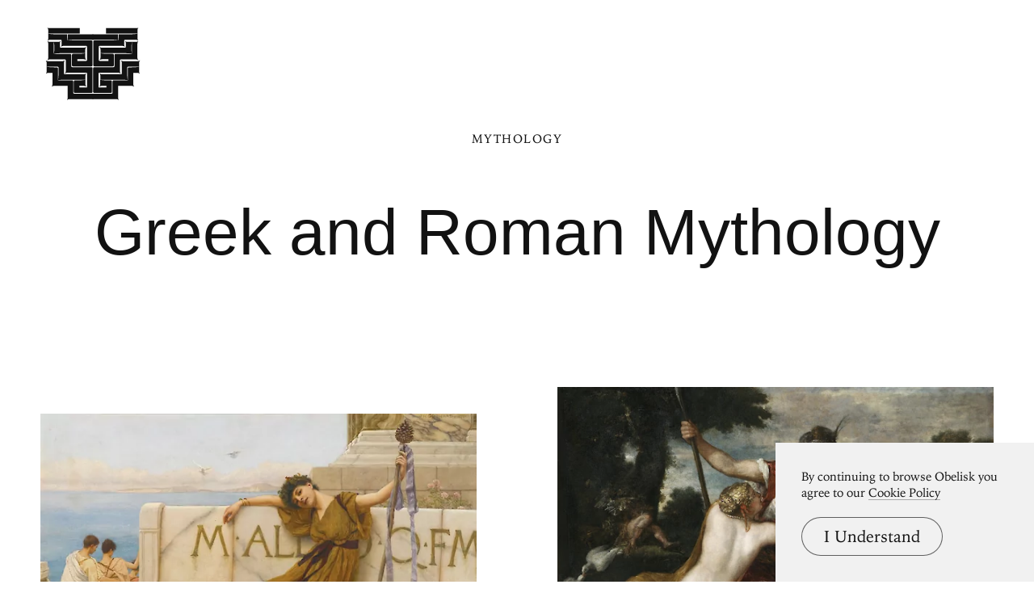

--- FILE ---
content_type: text/html; charset=UTF-8
request_url: https://www.arthistoryproject.com/subjects/mythology/roman-mythology/
body_size: 13217
content:
<!DOCTYPE html><html lang="en"><head>
	<link rel="canonical" href="https://www.arthistoryproject.com/subjects/mythology/roman-mythology/" /><script async src="https://www.googletagmanager.com/gtag/js?id=G-8NFEY5JVFM"></script><script>
	  window.dataLayer = window.dataLayer || [];
	  function gtag(){dataLayer.push(arguments);}
	  gtag('js', new Date());

	  gtag('config', 'G-8NFEY5JVFM');
	</script><script>
	  (function(i,s,o,g,r,a,m){i['GoogleAnalyticsObject']=r;i[r]=i[r]||function(){
	  (i[r].q=i[r].q||[]).push(arguments)},i[r].l=1*new Date();a=s.createElement(o),
	  m=s.getElementsByTagName(o)[0];a.async=1;a.src=g;m.parentNode.insertBefore(a,m)
	  })(window,document,'script','https://www.google-analytics.com/analytics.js','ga');
	  ga('create', 'UA-25630992-2', 'auto');
	  ga('send', 'pageview');
	</script><meta charset="utf-8"><link rel="apple-touch-icon" sizes="57x57" href="/apple-touch-icon-57x57.png"><link rel="apple-touch-icon" sizes="60x60" href="/apple-touch-icon-60x60.png"><link rel="apple-touch-icon" sizes="72x72" href="/apple-touch-icon-72x72.png"><link rel="apple-touch-icon" sizes="76x76" href="/apple-touch-icon-76x76.png"><link rel="apple-touch-icon" sizes="114x114" href="/apple-touch-icon-114x114.png"><link rel="apple-touch-icon" sizes="120x120" href="/apple-touch-icon-120x120.png"><link rel="apple-touch-icon" sizes="144x144" href="/apple-touch-icon-144x144.png"><link rel="apple-touch-icon" sizes="152x152" href="/apple-touch-icon-152x152.png"><link rel="apple-touch-icon" sizes="180x180" href="/apple-touch-icon-180x180.png"><link rel="icon" type="image/png" href="/favicon-32x32.png" sizes="32x32"><link rel="icon" type="image/png" href="/favicon-194x194.png" sizes="194x194"><link rel="icon" type="image/png" href="/favicon-96x96.png" sizes="96x96"><link rel="icon" type="image/png" href="/android-chrome-192x192.png" sizes="192x192"><link rel="icon" type="image/png" href="/favicon-16x16.png" sizes="16x16"><link rel="manifest" href="/manifest.json"><link rel="mask-icon" href="/safari-pinned-tab.svg"><meta name="msapplication-TileColor" content="#2b5797"><meta name="msapplication-TileImage" content="/mstile-144x144.png"><meta name="theme-color" content="#1a1369"><meta http-equiv="X-UA-Compatible" content="IE=edge,chrome=1"><meta name="viewport" content="width=device-width,initial-scale=1"><meta name="p:domain_verify" content="283f27f5335f9248b06670369c0f8036"/><meta name="generator" content="ProcessWire"><meta property='og:title' content='Greek and Roman Mythology' /><meta property='og:url' content='https://arthistoryproject.com/subjects/mythology/roman-mythology/' /><meta property='og:site_name' content='Obelisk Art History' /><meta property='og:description' content='Check out  50 artworks about Greek and Roman Mythology, and discover more themes through art history' /><meta name='description' content='Check out  50 artworks about Greek and Roman Mythology, and discover more themes through art history' /><script type='application/ld+json'>{}</script><title>Greek and Roman Mythology — Themes in Art | Obelisk Art History</title><link rel='preload' href='/site/templates/styles/fonts/iowanoldstyleroman.woff2' as='font' type='font/woff2' crossorigin><link rel='preload' href='/site/templates/styles/fonts/iowanoldstyleitalic.woff2' as='font' type='font/woff2' crossorigin><link rel='stylesheet' type='text/css' href='/site/assets/aiom/css_a32b715b52768aa220c380ca6d28a772.css'><link rel='stylesheet preconnect' href='https://use.typekit.net/pit5tdj.css' crossorigin></head><body id='body_subjects' class='proCache template_subject '><header id='masthead' class='mobilePad'><div class='adBox'><div class='adWrap'><button class='closeAd'>Close Ad</button><script async type='text/javascript' src='//cdn.carbonads.com/carbon.js?serve=CEAIP23N&placement=arthistoryprojectcom' id='_carbonads_js'></script></div></div><button class='openMenu'><svg xmlns='http://www.w3.org/2000/svg' viewBox='0 0 893 686' fill-rule='evenodd'><path d='M27.091 6.495C19.677 3.84 15 .05 15 .05s10.31 10.261 10.31 25.203l.046-.001v32.547h296.402V6.495H27.091zM451 65.043H216.779l-6.26-.043v.043h-.086v9.819c-.5 28.207-3.113 40.128-4.827 44.958L204 123s12.589-5.261 58.557-6.286H451V65.043zm-91.523 375.965h-185.73v-70.98-38.348c.947-13.756 8.911-23.515 8.911-23.515s-9.411 9.404-23.326 10.242H122.28 26.083c0-.01.001-.022.001-.032-15.091 0-26.085-9.034-26.085-9.034s10.293 10.324 10.293 25.359l.046-.001v35.33h102.308c5.772 0 9.632 3.719 9.632 9.603v55.775c-.691 45.646-5.418 60.822-6.225 63.093l-.208.41s12.593-5.256 58.566-6.28h201.34v-35.784c0-15.135 9.007-26.162 9.007-26.162s-10.293 10.324-25.283 10.324'/><path d='M432.702 122.375h-15.448-25.746-187.945V64.438h-6.436-45.055-51.515C41.36 64.436 25.916 58 25.916 58v6.438 6.265 31.993C24.97 116.419 17 126.155 17 126.155s9.417-9.382 23.339-10.218h102.18c5.302 0 8.981 3.131 9.552 8.185v36.511c-.946 13.723-8.916 23.46-8.916 23.46s9.417-9.382 23.339-10.218h37.069 178.394c5.302 0 8.981 3.131 9.552 8.185v123.888c0 5.302-3.132 8.982-8.183 9.552H300.11v-15.45h60.274c14.386.519 24.734 8.962 24.734 8.962s-10.298-10.3-10.298-25.299l-.046.003v-28.901-6.265-6.437s-15.444 6.436-74.64 6.438h-25.769-15.448a10.3 10.3 0 0 0-10.298 10.3v97.85a10.3 10.3 0 0 0 10.298 10.3h15.448 25.746 91.398 25.746 15.448A10.3 10.3 0 0 0 443 356.7V132.675a10.3 10.3 0 0 0-10.298-10.3'/><path d='M358.654 191.397H144.618c-5.313 0-8.998-3.122-9.571-8.162v-33.841c.949-13.685 8.934-23.394 8.934-23.394s-9.434 9.356-23.385 10.189H89.813v-.086H77.088s5.093 12.206 6.225 56.408c-1.029 40.214-5.335 53.935-6.104 56.081L77 249s12.624-5.229 58.714-6.247H374.97v-35.6c0-15.058 9.029-26.027 9.029-26.027s-10.319 10.271-25.347 10.271m74.036 183.052H417.22h-25.78-139.961c-5.309 0-8.993-3.134-9.565-8.192V259.761c0-5.693-4.617-10.309-10.312-10.309h-12.89-28.358H76.92V136.053H41.13c0-.01.001-.022.001-.032C26.014 136.021 15 127 15 127s10.312 10.309 10.312 25.322l.046-.001v97.132 38.292c-.947 13.735-8.928 23.48-8.928 23.48s9.429-9.39 23.37-10.227h140.988c5.309 0 8.993 3.134 9.565 8.192v65.26 39.589c-1.339 13.041-8.798 22.182-8.798 22.182s9.428-9.39 23.37-10.227h176.95c5.309 0 8.993 3.134 9.565 8.192v132.269h-73.474v-15.464h44.877c13.74.947 23.487 8.924 23.487 8.924s-10.312-10.309-10.312-25.323l-.046.003v-28.878-6.27-6.443s-15.464 6.442-74.74 6.443h-24.515c-5.695 0-10.312 4.616-10.312 10.309v30.927 10.309 15.464 25.773 15.464c0 5.693 4.617 10.309 10.312 10.309H391.44h30.936 10.312c5.695 0 10.312-4.616 10.312-10.309V384.758c0-5.693-4.617-10.309-10.312-10.309M450 624.156H270.273c-5.304 0-8.984-3.138-9.554-8.201v-65.336-15.482-25.803c0-5.7-4.612-10.321-10.301-10.321H116.504V386.772c0-5.7-4.612-10.321-10.301-10.321H92.039h-6.461C26.366 376.45 10.919 370 10.919 370v6.451 6.278 32.059C9.972 428.539 2 438.295 2 438.295s9.419-9.401 23.345-10.238h39.654v70.957 38.336c-.946 13.752-8.918 23.508-8.918 23.508s9.419-9.401 23.345-10.238h37.079 92.709v73.538 37.414.922c-.946 13.752-8.918 23.508-8.918 23.508s9.419-9.401 23.345-10.238H450v-51.605zM865.668 6.495C873.082 3.84 877.758.05 877.758.05s-10.31 10.261-10.31 25.203l-.046-.001v32.547H571.001V6.495h294.667z'/><path d='M442 65.043h234.222l6.26-.043v.043h.086v9.819c.5 28.207 3.113 40.128 4.828 44.958L689 123s-12.589-5.261-58.556-6.286H442V65.043zm91.284 375.965h185.73v-70.98-38.348c-.947-13.756-8.91-23.515-8.91-23.515s9.409 9.404 23.325 10.242h37.052 96.196c0-.01 0-.022-.001-.032 15.091 0 26.085-9.034 26.085-9.034s-10.293 10.324-10.293 25.359l-.046-.001v35.33H780.113c-5.772 0-9.632 3.719-9.632 9.603v55.775c.691 45.646 5.417 60.822 6.225 63.093l.208.41s-12.593-5.256-58.566-6.28h-201.34v-35.784c0-15.135-9.007-26.162-9.007-26.162s10.293 10.324 25.283 10.324'/><path d='M460.299 122.375h15.448 25.746 187.945V64.438h6.436 45.055 51.516C851.641 64.436 867.085 58 867.085 58v6.438 6.265 31.993c.946 13.723 8.916 23.46 8.916 23.46s-9.417-9.382-23.339-10.218h-102.18c-5.301 0-8.981 3.131-9.552 8.185v36.511c.946 13.723 8.916 23.46 8.916 23.46s-9.417-9.382-23.339-10.218h-37.069-178.394c-5.301 0-8.981 3.131-9.552 8.185v123.888c0 5.302 3.132 8.982 8.183 9.552h83.215v-15.45h-60.274c-14.386.519-24.734 8.962-24.734 8.962s10.298-10.3 10.298-25.299l.046.003v-28.901-6.265-6.437s15.444 6.436 74.64 6.438h25.769 15.448a10.3 10.3 0 0 1 10.298 10.3v97.85a10.3 10.3 0 0 1-10.298 10.3h-15.448-25.746-91.398-25.746-15.448A10.3 10.3 0 0 1 450 356.7V132.675a10.3 10.3 0 0 1 10.298-10.3'/><path d='M534.347 191.397h214.036c5.313 0 9-3.122 9.571-8.162v-33.841c-.949-13.685-8.933-23.394-8.933-23.394s9.433 9.356 23.384 10.189h30.783v-.086h12.725s-5.093 12.206-6.225 56.408c1.031 40.214 5.335 53.935 6.104 56.081L816 249s-12.624-5.229-58.713-6.247H518.03v-35.6c0-15.058-9.029-26.027-9.029-26.027s10.319 10.271 25.347 10.271'/><path d='M459.313 374.449h15.468 25.78 139.961c5.308 0 8.993-3.134 9.565-8.192V259.761c0-5.693 4.617-10.309 10.312-10.309h12.89 28.358H815.08V136.053h35.79c0-.01 0-.022-.001-.032C865.987 136.021 877 127 877 127s-10.312 10.309-10.312 25.322l-.046-.001v97.132 38.292c.947 13.735 8.928 23.48 8.928 23.48s-9.429-9.39-23.37-10.227H711.212c-5.308 0-8.993 3.134-9.565 8.192v65.26 39.589c1.339 13.041 8.798 22.182 8.798 22.182s-9.428-9.39-23.37-10.227h-176.95c-5.309 0-8.995 3.134-9.565 8.192v132.269h73.474v-15.464h-44.877c-13.74.947-23.487 8.924-23.487 8.924s10.312-10.309 10.312-25.323l.046.003v-28.878-6.27-6.443s15.464 6.442 74.738 6.443h24.516c5.695 0 10.312 4.616 10.312 10.309v30.927 10.309 15.464 25.773 15.464c0 5.693-4.617 10.309-10.312 10.309H500.561h-30.936-10.312c-5.695 0-10.312-4.616-10.312-10.309V384.758c0-5.693 4.617-10.309 10.312-10.309M443 624.156h179.728c5.302 0 8.984-3.138 9.554-8.201v-65.336-15.482-25.803c0-5.7 4.612-10.321 10.301-10.321h133.914V386.772c0-5.7 4.612-10.321 10.301-10.321h14.164 6.461c59.212-.001 74.66-6.451 74.66-6.451v6.451 6.278 32.059c.946 13.752 8.917 23.508 8.917 23.508s-9.418-9.401-23.344-10.238h-39.654v70.957 38.336c.946 13.752 8.917 23.508 8.917 23.508s-9.418-9.401-23.344-10.238h-37.079-92.71v73.538 37.414.922c.946 13.752 8.917 23.508 8.917 23.508s-9.418-9.401-23.344-10.238H443V624.16z'/></svg></button></header><div class='menuModal'><button class='menuModalClose closeButtonLarge'>Close Menu</button><div class='d2 paddingTop2 paddingBottom2'>Welcome to Obelisk, <br />a place to discover art.</div><div class='searchWrap'><div class='ajaxWrapper'><form class='ajaxSearchForm searchForm homeSearch' method='get' action='/search/'><input id='menuSearch' class='ajaxSearchKeywords searchKeywords' placeholder='Search' type='text' name='keywords' value='' /></form><div class='content-container'></div><div class='original-content'><div class='twoColumn'><a class='textListItem' href='/artists/'>Artists</a><a class='textListItem' href='/discover-artwork/'>Artwork</a><a class='textListItem' href='/timeline/'>Movements</a><a class='textListItem' href='/subjects/'>Themes</a><a class='textListItem' href='/mediums/'>Mediums</a><a class='textListItem' href='/essays/'>Essays</a><a class='textListItem' href='/quizzes/'>Quizzes</a></div><div class='twoColumn'><a class='textListItem' href='/'>Home</a><a class='textListItem' href='/about/'>About</a><a class='textListItem' href='http://store.arthistoryproject.com/'>Store</a><a class='textListItem' href='https://discord.gg/bR9ugmH'>Discord</a><a class='textListItem' href='https://www.patreon.com/arthistory'>Membership</a><br><button id='toggleMode' class='btn-toggle textListItem' aria-label='Change Mode'>Change Mode</button></div><div class='clear'></div></div></div></div></div><div class='closeModalOverlay'></div><div class='intro textCenter subject'><div class='text pb3'><a class='parentLink smallHeader underlineOnHover' href='/subjects/mythology/'>Mythology</a><h1 class='d1 pt3 pb1'>Greek and Roman Mythology </h1></div></div><div class='feed'><a class='feedItem artwork ' href='/artists/john-william-godward/a-priestess-of-bacchus/'><picture><source srcset='/site/assets/files/37019/john-william-godward-a-priestess-of-bacchus-1890-obelisk-art-history.600x0.webp 600w, /site/assets/files/37019/john-william-godward-a-priestess-of-bacchus-1890-obelisk-art-history.800x0.webp 800w, /site/assets/files/37019/john-william-godward-a-priestess-of-bacchus-1890-obelisk-art-history.1200x0.webp 1200w, /site/assets/files/37019/john-william-godward-a-priestess-of-bacchus-1890-obelisk-art-history.1600x0.webp 1600w, /site/assets/files/37019/john-william-godward-a-priestess-of-bacchus-1890-obelisk-art-history.2000x0.webp 2000w, /site/assets/files/37019/john-william-godward-a-priestess-of-bacchus-1890-obelisk-art-history.webp 2880w ' sizes='(max-width: 600px) 88vw, (max-width: 800px) 88vw, (max-width: 1600px) calc(50vw - 60px), (max-width: 2000px) calc(50vw - 60px), calc(50vw - 60px)'/><source srcset='/site/assets/files/37019/john-william-godward-a-priestess-of-bacchus-1890-obelisk-art-history.600x0.jpg 600w, /site/assets/files/37019/john-william-godward-a-priestess-of-bacchus-1890-obelisk-art-history.800x0.jpg 800w, /site/assets/files/37019/john-william-godward-a-priestess-of-bacchus-1890-obelisk-art-history.1200x0.jpg 1200w, /site/assets/files/37019/john-william-godward-a-priestess-of-bacchus-1890-obelisk-art-history.1600x0.jpg 1600w, /site/assets/files/37019/john-william-godward-a-priestess-of-bacchus-1890-obelisk-art-history.2000x0.jpg 2000w, /site/assets/files/37019/john-william-godward-a-priestess-of-bacchus-1890-obelisk-art-history.jpg 2880w ' sizes='(max-width: 600px) 88vw, (max-width: 800px) 88vw, (max-width: 1600px) calc(50vw - 60px), (max-width: 2000px) calc(50vw - 60px), calc(50vw - 60px)'/><img class='dynamicImage' src='/site/assets/files/37019/john-william-godward-a-priestess-of-bacchus-1890-obelisk-art-history.webp' height='1934' width='2880' alt='A Priestess of Bacchus, John William Godward' loading='lazy' /></picture><h3 class='feedItemTitle'>A Priestess of Bacchus <span class='b2 feedItemCaption'>John William Godward, 1890</span></h3></a><a class='feedItem artwork ' href='/artists/titian-tiziano-vecellio/adonis-relinquishing-venus-for-the-hunt/'><picture><source srcset='/site/assets/files/13652/titian-adonis_relinquishing_venus_for_the_hunt-1460-trivium-art-history.600x0.webp 600w, /site/assets/files/13652/titian-adonis_relinquishing_venus_for_the_hunt-1460-trivium-art-history.800x0.webp 800w, /site/assets/files/13652/titian-adonis_relinquishing_venus_for_the_hunt-1460-trivium-art-history.1200x0.webp 1200w, /site/assets/files/13652/titian-adonis_relinquishing_venus_for_the_hunt-1460-trivium-art-history.1600x0.webp 1600w, /site/assets/files/13652/titian-adonis_relinquishing_venus_for_the_hunt-1460-trivium-art-history.2000x0.webp 2000w, /site/assets/files/13652/titian-adonis_relinquishing_venus_for_the_hunt-1460-trivium-art-history.webp 3264w ' sizes='(max-width: 600px) 88vw, (max-width: 800px) 88vw, (max-width: 1600px) calc(50vw - 60px), (max-width: 2000px) calc(50vw - 60px), calc(50vw - 60px)'/><source srcset='/site/assets/files/13652/titian-adonis_relinquishing_venus_for_the_hunt-1460-trivium-art-history.600x0.jpg 600w, /site/assets/files/13652/titian-adonis_relinquishing_venus_for_the_hunt-1460-trivium-art-history.800x0.jpg 800w, /site/assets/files/13652/titian-adonis_relinquishing_venus_for_the_hunt-1460-trivium-art-history.1200x0.jpg 1200w, /site/assets/files/13652/titian-adonis_relinquishing_venus_for_the_hunt-1460-trivium-art-history.1600x0.jpg 1600w, /site/assets/files/13652/titian-adonis_relinquishing_venus_for_the_hunt-1460-trivium-art-history.2000x0.jpg 2000w, /site/assets/files/13652/titian-adonis_relinquishing_venus_for_the_hunt-1460-trivium-art-history.jpg 3264w ' sizes='(max-width: 600px) 88vw, (max-width: 800px) 88vw, (max-width: 1600px) calc(50vw - 60px), (max-width: 2000px) calc(50vw - 60px), calc(50vw - 60px)'/><img class='dynamicImage' src='/site/assets/files/13652/titian-adonis_relinquishing_venus_for_the_hunt-1460-trivium-art-history.webp' height='2587' width='3264' alt='Adonis Relinquishing Venus for the Hunt, Titian' loading='lazy' /></picture><h3 class='feedItemTitle'>Adonis Relinquishing Venus for the Hunt <span class='b2 feedItemCaption'>Titian, 1460</span></h3></a><a class='feedItem artwork ' href='/timeline/age-of-discovery/italian-renaissance/aglauross-vision-of-the-bridal-chamber-of-herse/'><picture><source srcset='/site/assets/files/25864/italian_renaissance-aglauross_vision_of_the_bridal_chamber_of_herse-1570-trivium-art-history.600x0.webp 600w, /site/assets/files/25864/italian_renaissance-aglauross_vision_of_the_bridal_chamber_of_herse-1570-trivium-art-history.800x0.webp 800w, /site/assets/files/25864/italian_renaissance-aglauross_vision_of_the_bridal_chamber_of_herse-1570-trivium-art-history.1200x0.webp 1200w, /site/assets/files/25864/italian_renaissance-aglauross_vision_of_the_bridal_chamber_of_herse-1570-trivium-art-history.1600x0.webp 1600w, /site/assets/files/25864/italian_renaissance-aglauross_vision_of_the_bridal_chamber_of_herse-1570-trivium-art-history.webp 1690w ' sizes='(max-width: 600px) 88vw, (max-width: 800px) 88vw, (max-width: 1600px) calc(50vw - 60px), (max-width: 2000px) calc(50vw - 60px), calc(50vw - 60px)'/><source srcset='/site/assets/files/25864/italian_renaissance-aglauross_vision_of_the_bridal_chamber_of_herse-1570-trivium-art-history.600x0.jpg 600w, /site/assets/files/25864/italian_renaissance-aglauross_vision_of_the_bridal_chamber_of_herse-1570-trivium-art-history.800x0.jpg 800w, /site/assets/files/25864/italian_renaissance-aglauross_vision_of_the_bridal_chamber_of_herse-1570-trivium-art-history.1200x0.jpg 1200w, /site/assets/files/25864/italian_renaissance-aglauross_vision_of_the_bridal_chamber_of_herse-1570-trivium-art-history.1600x0.jpg 1600w, /site/assets/files/25864/italian_renaissance-aglauross_vision_of_the_bridal_chamber_of_herse-1570-trivium-art-history.jpg 1690w ' sizes='(max-width: 600px) 88vw, (max-width: 800px) 88vw, (max-width: 1600px) calc(50vw - 60px), (max-width: 2000px) calc(50vw - 60px), calc(50vw - 60px)'/><img class='dynamicImage' src='/site/assets/files/25864/italian_renaissance-aglauross_vision_of_the_bridal_chamber_of_herse-1570-trivium-art-history.webp' height='1370' width='1690' alt='Aglauros’s Vision of the Bridal Chamber of Herse, Italian Renaissance' loading='lazy' /></picture><h3 class='feedItemTitle'>Aglauros’s Vision of the Bridal Chamber of Herse <span class='b2 feedItemCaption'>1570</span></h3></a><a class='feedItem artwork tall ' href='/artists/gustave-dore/andromeda/'><picture><source srcset='/site/assets/files/22042/gustave_dore-andromeda-1869-trivium-art-history.600x0.webp 600w, /site/assets/files/22042/gustave_dore-andromeda-1869-trivium-art-history.800x0.webp 800w, /site/assets/files/22042/gustave_dore-andromeda-1869-trivium-art-history.1200x0.webp 1200w, /site/assets/files/22042/gustave_dore-andromeda-1869-trivium-art-history.webp 1353w ' sizes='(max-width: 600px) 88vw, (max-width: 800px) 88vw, (max-width: 1600px) calc(50vw - 60px), (max-width: 2000px) calc(50vw - 60px), calc(50vw - 60px)'/><source srcset='/site/assets/files/22042/gustave_dore-andromeda-1869-trivium-art-history.600x0.jpg 600w, /site/assets/files/22042/gustave_dore-andromeda-1869-trivium-art-history.800x0.jpg 800w, /site/assets/files/22042/gustave_dore-andromeda-1869-trivium-art-history.1200x0.jpg 1200w, /site/assets/files/22042/gustave_dore-andromeda-1869-trivium-art-history.jpg 1353w ' sizes='(max-width: 600px) 88vw, (max-width: 800px) 88vw, (max-width: 1600px) calc(50vw - 60px), (max-width: 2000px) calc(50vw - 60px), calc(50vw - 60px)'/><img class='dynamicImage' src='/site/assets/files/22042/gustave_dore-andromeda-1869-trivium-art-history.webp' height='2048' width='1353' alt='Andromeda, Gustave Doré' loading='lazy' /></picture><h3 class='feedItemTitle'>Andromeda <span class='b2 feedItemCaption'>Gustave Doré, 1869</span></h3></a><a class='feedItem artwork ' href='/artists/francois-auguste-rene-rodin/andromeda/'><picture><source srcset='/site/assets/files/7432/francois_auguste_rene_rodin-andromeda-1886-trivium-art-history.600x0.webp 600w, /site/assets/files/7432/francois_auguste_rene_rodin-andromeda-1886-trivium-art-history.800x0.webp 800w, /site/assets/files/7432/francois_auguste_rene_rodin-andromeda-1886-trivium-art-history.1200x0.webp 1200w, /site/assets/files/7432/francois_auguste_rene_rodin-andromeda-1886-trivium-art-history.webp 1378w ' sizes='(max-width: 600px) 88vw, (max-width: 800px) 88vw, (max-width: 1600px) calc(50vw - 60px), (max-width: 2000px) calc(50vw - 60px), calc(50vw - 60px)'/><source srcset='/site/assets/files/7432/francois_auguste_rene_rodin-andromeda-1886-trivium-art-history.600x0.jpg 600w, /site/assets/files/7432/francois_auguste_rene_rodin-andromeda-1886-trivium-art-history.800x0.jpg 800w, /site/assets/files/7432/francois_auguste_rene_rodin-andromeda-1886-trivium-art-history.1200x0.jpg 1200w, /site/assets/files/7432/francois_auguste_rene_rodin-andromeda-1886-trivium-art-history.jpg 1378w ' sizes='(max-width: 600px) 88vw, (max-width: 800px) 88vw, (max-width: 1600px) calc(50vw - 60px), (max-width: 2000px) calc(50vw - 60px), calc(50vw - 60px)'/><img class='dynamicImage' src='/site/assets/files/7432/francois_auguste_rene_rodin-andromeda-1886-trivium-art-history.webp' height='1500' width='1378' alt='Andromeda, François Auguste René Rodin' loading='lazy' /></picture><h3 class='feedItemTitle'>Andromeda <span class='b2 feedItemCaption'>François Auguste René Rodin, 1885 – 1886</span></h3></a><a class='feedItem writing ' href='/timeline/the-ancient-world/greece/antigone-by-sophocles/'><p class='d2'>Wonders are many, and none is more wonderful than man</p><h3 class='feedItemTitle'>Antigone, by Sophocles <span class='b2 feedItemCaption'>442BCE</span></h3></a><a class='feedItem artwork tall ' href='/artists/gian-lorenzo-bernini/apollo-and-daphne/'><picture><source srcset='/site/assets/files/24553/gian_lorenzo_bernini-apollo_and_daphne-1655-trivium-art-history.600x0.webp 600w, /site/assets/files/24553/gian_lorenzo_bernini-apollo_and_daphne-1655-trivium-art-history.800x0.webp 800w, /site/assets/files/24553/gian_lorenzo_bernini-apollo_and_daphne-1655-trivium-art-history.1200x0.webp 1200w, /site/assets/files/24553/gian_lorenzo_bernini-apollo_and_daphne-1655-trivium-art-history.1600x0.webp 1600w, /site/assets/files/24553/gian_lorenzo_bernini-apollo_and_daphne-1655-trivium-art-history.2000x0.webp 2000w, /site/assets/files/24553/gian_lorenzo_bernini-apollo_and_daphne-1655-trivium-art-history.webp 2123w ' sizes='(max-width: 600px) 88vw, (max-width: 800px) 88vw, (max-width: 1600px) calc(50vw - 60px), (max-width: 2000px) calc(50vw - 60px), calc(50vw - 60px)'/><source srcset='/site/assets/files/24553/gian_lorenzo_bernini-apollo_and_daphne-1655-trivium-art-history.600x0.jpg 600w, /site/assets/files/24553/gian_lorenzo_bernini-apollo_and_daphne-1655-trivium-art-history.800x0.jpg 800w, /site/assets/files/24553/gian_lorenzo_bernini-apollo_and_daphne-1655-trivium-art-history.1200x0.jpg 1200w, /site/assets/files/24553/gian_lorenzo_bernini-apollo_and_daphne-1655-trivium-art-history.1600x0.jpg 1600w, /site/assets/files/24553/gian_lorenzo_bernini-apollo_and_daphne-1655-trivium-art-history.2000x0.jpg 2000w, /site/assets/files/24553/gian_lorenzo_bernini-apollo_and_daphne-1655-trivium-art-history.jpg 2123w ' sizes='(max-width: 600px) 88vw, (max-width: 800px) 88vw, (max-width: 1600px) calc(50vw - 60px), (max-width: 2000px) calc(50vw - 60px), calc(50vw - 60px)'/><img class='dynamicImage' src='/site/assets/files/24553/gian_lorenzo_bernini-apollo_and_daphne-1655-trivium-art-history.webp' height='3200' width='2123' alt='Apollo and Daphne, Gian Lorenzo Bernini' loading='lazy' /></picture><h3 class='feedItemTitle'>Apollo and Daphne <span class='b2 feedItemCaption'>Gian Lorenzo Bernini, 1622 – 1655</span></h3></a><a class='feedItem artwork tall ' href='/timeline/the-ancient-world/greece/apollo-seated-with-lyre/'><picture><source srcset='/site/assets/files/25154/ancient_greece-apollo_seated_with_lyre-200-trivium-art-history.600x0.webp 600w, /site/assets/files/25154/ancient_greece-apollo_seated_with_lyre-200-trivium-art-history.800x0.webp 800w, /site/assets/files/25154/ancient_greece-apollo_seated_with_lyre-200-trivium-art-history.1200x0.webp 1200w, /site/assets/files/25154/ancient_greece-apollo_seated_with_lyre-200-trivium-art-history.1600x0.webp 1600w, /site/assets/files/25154/ancient_greece-apollo_seated_with_lyre-200-trivium-art-history.2000x0.webp 2000w, /site/assets/files/25154/ancient_greece-apollo_seated_with_lyre-200-trivium-art-history.webp 2768w ' sizes='(max-width: 600px) 88vw, (max-width: 800px) 88vw, (max-width: 1600px) calc(50vw - 60px), (max-width: 2000px) calc(50vw - 60px), calc(50vw - 60px)'/><source srcset='/site/assets/files/25154/ancient_greece-apollo_seated_with_lyre-200-trivium-art-history.600x0.jpg 600w, /site/assets/files/25154/ancient_greece-apollo_seated_with_lyre-200-trivium-art-history.800x0.jpg 800w, /site/assets/files/25154/ancient_greece-apollo_seated_with_lyre-200-trivium-art-history.1200x0.jpg 1200w, /site/assets/files/25154/ancient_greece-apollo_seated_with_lyre-200-trivium-art-history.1600x0.jpg 1600w, /site/assets/files/25154/ancient_greece-apollo_seated_with_lyre-200-trivium-art-history.2000x0.jpg 2000w, /site/assets/files/25154/ancient_greece-apollo_seated_with_lyre-200-trivium-art-history.jpg 2768w ' sizes='(max-width: 600px) 88vw, (max-width: 800px) 88vw, (max-width: 1600px) calc(50vw - 60px), (max-width: 2000px) calc(50vw - 60px), calc(50vw - 60px)'/><img class='dynamicImage' src='/site/assets/files/25154/ancient_greece-apollo_seated_with_lyre-200-trivium-art-history.webp' height='4132' width='2768' alt='Apollo Seated With Lyre, Ancient Greece' loading='lazy' /></picture><h3 class='feedItemTitle'>Apollo Seated With Lyre <span class='b2 feedItemCaption'>200CE</span></h3></a><a class='feedItem artwork ' href='/artists/angelica-kauffmann/ariadne-abandoned-by-theseus/'><picture><source srcset='/site/assets/files/6159/angelica_kauffmann_-_ariadne_abandoned_by_theseus_1774_25x35in_museum_of_fine_arts_houston.600x0.webp 600w, /site/assets/files/6159/angelica_kauffmann_-_ariadne_abandoned_by_theseus_1774_25x35in_museum_of_fine_arts_houston.800x0.webp 800w, /site/assets/files/6159/angelica_kauffmann_-_ariadne_abandoned_by_theseus_1774_25x35in_museum_of_fine_arts_houston.1200x0.webp 1200w, /site/assets/files/6159/angelica_kauffmann_-_ariadne_abandoned_by_theseus_1774_25x35in_museum_of_fine_arts_houston.1600x0.webp 1600w, /site/assets/files/6159/angelica_kauffmann_-_ariadne_abandoned_by_theseus_1774_25x35in_museum_of_fine_arts_houston.2000x0.webp 2000w, /site/assets/files/6159/angelica_kauffmann_-_ariadne_abandoned_by_theseus_1774_25x35in_museum_of_fine_arts_houston.webp 2401w ' sizes='(max-width: 600px) 88vw, (max-width: 800px) 88vw, (max-width: 1600px) calc(50vw - 60px), (max-width: 2000px) calc(50vw - 60px), calc(50vw - 60px)'/><source srcset='/site/assets/files/6159/angelica_kauffmann_-_ariadne_abandoned_by_theseus_1774_25x35in_museum_of_fine_arts_houston.600x0.jpg 600w, /site/assets/files/6159/angelica_kauffmann_-_ariadne_abandoned_by_theseus_1774_25x35in_museum_of_fine_arts_houston.800x0.jpg 800w, /site/assets/files/6159/angelica_kauffmann_-_ariadne_abandoned_by_theseus_1774_25x35in_museum_of_fine_arts_houston.1200x0.jpg 1200w, /site/assets/files/6159/angelica_kauffmann_-_ariadne_abandoned_by_theseus_1774_25x35in_museum_of_fine_arts_houston.1600x0.jpg 1600w, /site/assets/files/6159/angelica_kauffmann_-_ariadne_abandoned_by_theseus_1774_25x35in_museum_of_fine_arts_houston.2000x0.jpg 2000w, /site/assets/files/6159/angelica_kauffmann_-_ariadne_abandoned_by_theseus_1774_25x35in_museum_of_fine_arts_houston.jpg 2401w ' sizes='(max-width: 600px) 88vw, (max-width: 800px) 88vw, (max-width: 1600px) calc(50vw - 60px), (max-width: 2000px) calc(50vw - 60px), calc(50vw - 60px)'/><img class='dynamicImage' src='/site/assets/files/6159/angelica_kauffmann_-_ariadne_abandoned_by_theseus_1774_25x35in_museum_of_fine_arts_houston.webp' height='1676' width='2401' alt='Ariadne Abandoned by Theseus, Angelica Kauffmann' loading='lazy' /></picture><h3 class='feedItemTitle'>Ariadne Abandoned by Theseus <span class='b2 feedItemCaption'>Angelica Kauffmann, 1774</span></h3></a><a class='feedItem artwork ' href='/timeline/the-ancient-world/greece/athena/'><picture><source srcset='/site/assets/files/25144/ancient_greece-athena--100-trivium-art-history.600x0.webp 600w, /site/assets/files/25144/ancient_greece-athena--100-trivium-art-history.800x0.webp 800w, /site/assets/files/25144/ancient_greece-athena--100-trivium-art-history.webp 1024w ' sizes='(max-width: 600px) 88vw, (max-width: 800px) 88vw, (max-width: 1600px) calc(50vw - 60px), (max-width: 2000px) calc(50vw - 60px), calc(50vw - 60px)'/><source srcset='/site/assets/files/25144/ancient_greece-athena--100-trivium-art-history.600x0.jpg 600w, /site/assets/files/25144/ancient_greece-athena--100-trivium-art-history.800x0.jpg 800w, /site/assets/files/25144/ancient_greece-athena--100-trivium-art-history.jpg 1024w ' sizes='(max-width: 600px) 88vw, (max-width: 800px) 88vw, (max-width: 1600px) calc(50vw - 60px), (max-width: 2000px) calc(50vw - 60px), calc(50vw - 60px)'/><img class='dynamicImage' src='/site/assets/files/25144/ancient_greece-athena--100-trivium-art-history.webp' height='1365' width='1024' alt='Athena, Ancient Greece' loading='lazy' /></picture><h3 class='feedItemTitle'>Athena <span class='b2 feedItemCaption'>100BCE</span></h3></a><a class='feedItem artwork ' href='/artists/caravaggio/bacchus/'><picture><source srcset='/site/assets/files/6181/caravaggio-bacchus-1596-trivium-art-history.600x0.webp 600w, /site/assets/files/6181/caravaggio-bacchus-1596-trivium-art-history.800x0.webp 800w, /site/assets/files/6181/caravaggio-bacchus-1596-trivium-art-history.1200x0.webp 1200w, /site/assets/files/6181/caravaggio-bacchus-1596-trivium-art-history.1600x0.webp 1600w, /site/assets/files/6181/caravaggio-bacchus-1596-trivium-art-history.webp 1743w ' sizes='(max-width: 600px) 88vw, (max-width: 800px) 88vw, (max-width: 1600px) calc(50vw - 60px), (max-width: 2000px) calc(50vw - 60px), calc(50vw - 60px)'/><source srcset='/site/assets/files/6181/caravaggio-bacchus-1596-trivium-art-history.600x0.jpg 600w, /site/assets/files/6181/caravaggio-bacchus-1596-trivium-art-history.800x0.jpg 800w, /site/assets/files/6181/caravaggio-bacchus-1596-trivium-art-history.1200x0.jpg 1200w, /site/assets/files/6181/caravaggio-bacchus-1596-trivium-art-history.1600x0.jpg 1600w, /site/assets/files/6181/caravaggio-bacchus-1596-trivium-art-history.jpg 1743w ' sizes='(max-width: 600px) 88vw, (max-width: 800px) 88vw, (max-width: 1600px) calc(50vw - 60px), (max-width: 2000px) calc(50vw - 60px), calc(50vw - 60px)'/><img class='dynamicImage' src='/site/assets/files/6181/caravaggio-bacchus-1596-trivium-art-history.webp' height='2000' width='1743' alt='Bacchus, Caravaggio' loading='lazy' /></picture><h3 class='feedItemTitle'>Bacchus <span class='b2 feedItemCaption'>Caravaggio, 1596</span></h3></a><a class='feedItem artwork ' href='/artists/titian-tiziano-vecellio/bacchus-and-ariadne/'><picture><source srcset='/site/assets/files/13659/titian-bacchus_and_ariadne-1523-trivium-art-history.600x0.webp 600w, /site/assets/files/13659/titian-bacchus_and_ariadne-1523-trivium-art-history.800x0.webp 800w, /site/assets/files/13659/titian-bacchus_and_ariadne-1523-trivium-art-history.1200x0.webp 1200w, /site/assets/files/13659/titian-bacchus_and_ariadne-1523-trivium-art-history.1600x0.webp 1600w, /site/assets/files/13659/titian-bacchus_and_ariadne-1523-trivium-art-history.2000x0.webp 2000w, /site/assets/files/13659/titian-bacchus_and_ariadne-1523-trivium-art-history.webp 3000w ' sizes='(max-width: 600px) 88vw, (max-width: 800px) 88vw, (max-width: 1600px) calc(50vw - 60px), (max-width: 2000px) calc(50vw - 60px), calc(50vw - 60px)'/><source srcset='/site/assets/files/13659/titian-bacchus_and_ariadne-1523-trivium-art-history.600x0.jpg 600w, /site/assets/files/13659/titian-bacchus_and_ariadne-1523-trivium-art-history.800x0.jpg 800w, /site/assets/files/13659/titian-bacchus_and_ariadne-1523-trivium-art-history.1200x0.jpg 1200w, /site/assets/files/13659/titian-bacchus_and_ariadne-1523-trivium-art-history.1600x0.jpg 1600w, /site/assets/files/13659/titian-bacchus_and_ariadne-1523-trivium-art-history.2000x0.jpg 2000w, /site/assets/files/13659/titian-bacchus_and_ariadne-1523-trivium-art-history.jpg 3000w ' sizes='(max-width: 600px) 88vw, (max-width: 800px) 88vw, (max-width: 1600px) calc(50vw - 60px), (max-width: 2000px) calc(50vw - 60px), calc(50vw - 60px)'/><img class='dynamicImage' src='/site/assets/files/13659/titian-bacchus_and_ariadne-1523-trivium-art-history.webp' height='2715' width='3000' alt='Bacchus and Ariadne, Titian' loading='lazy' /></picture><h3 class='feedItemTitle'>Bacchus and Ariadne <span class='b2 feedItemCaption'>Titian, 1522 – 1523</span></h3></a><a class='feedItem artwork ' href='/artists/angelica-kauffmann/bacchus-and-ariadne/'><picture><source srcset='/site/assets/files/6164/angelica_kauffmann-bacchus_and_ariadne-1794-trivium-art-history-1.600x0.webp 600w, /site/assets/files/6164/angelica_kauffmann-bacchus_and_ariadne-1794-trivium-art-history-1.800x0.webp 800w, /site/assets/files/6164/angelica_kauffmann-bacchus_and_ariadne-1794-trivium-art-history-1.webp 1019w ' sizes='(max-width: 600px) 88vw, (max-width: 800px) 88vw, (max-width: 1600px) calc(50vw - 60px), (max-width: 2000px) calc(50vw - 60px), calc(50vw - 60px)'/><source srcset='/site/assets/files/6164/angelica_kauffmann-bacchus_and_ariadne-1794-trivium-art-history-1.600x0.jpg 600w, /site/assets/files/6164/angelica_kauffmann-bacchus_and_ariadne-1794-trivium-art-history-1.800x0.jpg 800w, /site/assets/files/6164/angelica_kauffmann-bacchus_and_ariadne-1794-trivium-art-history-1.jpg 1019w ' sizes='(max-width: 600px) 88vw, (max-width: 800px) 88vw, (max-width: 1600px) calc(50vw - 60px), (max-width: 2000px) calc(50vw - 60px), calc(50vw - 60px)'/><img class='dynamicImage' src='/site/assets/files/6164/angelica_kauffmann-bacchus_and_ariadne-1794-trivium-art-history-1.webp' height='1400' width='1019' alt='Bacchus and Ariadne, Angelica Kauffmann' loading='lazy' /></picture><h3 class='feedItemTitle'>Bacchus and Ariadne <span class='b2 feedItemCaption'>Angelica Kauffmann, 1794</span></h3></a><a class='feedItem artwork tall ' href='/artists/adolf-hiremy-hirschl/between-scylla-and-charybdis/'><picture><source srcset='/site/assets/files/21836/adolf_hiremy-hirschl-between_scylla_and_charybdis-1910-trivium-art-history-1.600x0.webp 600w, /site/assets/files/21836/adolf_hiremy-hirschl-between_scylla_and_charybdis-1910-trivium-art-history-1.800x0.webp 800w, /site/assets/files/21836/adolf_hiremy-hirschl-between_scylla_and_charybdis-1910-trivium-art-history-1.1200x0.webp 1200w, /site/assets/files/21836/adolf_hiremy-hirschl-between_scylla_and_charybdis-1910-trivium-art-history-1.1600x0.webp 1600w, /site/assets/files/21836/adolf_hiremy-hirschl-between_scylla_and_charybdis-1910-trivium-art-history-1.2000x0.webp 2000w, /site/assets/files/21836/adolf_hiremy-hirschl-between_scylla_and_charybdis-1910-trivium-art-history-1.webp 2020w ' sizes='(max-width: 600px) 88vw, (max-width: 800px) 88vw, (max-width: 1600px) calc(50vw - 60px), (max-width: 2000px) calc(50vw - 60px), calc(50vw - 60px)'/><source srcset='/site/assets/files/21836/adolf_hiremy-hirschl-between_scylla_and_charybdis-1910-trivium-art-history-1.600x0.jpg 600w, /site/assets/files/21836/adolf_hiremy-hirschl-between_scylla_and_charybdis-1910-trivium-art-history-1.800x0.jpg 800w, /site/assets/files/21836/adolf_hiremy-hirschl-between_scylla_and_charybdis-1910-trivium-art-history-1.1200x0.jpg 1200w, /site/assets/files/21836/adolf_hiremy-hirschl-between_scylla_and_charybdis-1910-trivium-art-history-1.1600x0.jpg 1600w, /site/assets/files/21836/adolf_hiremy-hirschl-between_scylla_and_charybdis-1910-trivium-art-history-1.2000x0.jpg 2000w, /site/assets/files/21836/adolf_hiremy-hirschl-between_scylla_and_charybdis-1910-trivium-art-history-1.jpg 2020w ' sizes='(max-width: 600px) 88vw, (max-width: 800px) 88vw, (max-width: 1600px) calc(50vw - 60px), (max-width: 2000px) calc(50vw - 60px), calc(50vw - 60px)'/><img class='dynamicImage' src='/site/assets/files/21836/adolf_hiremy-hirschl-between_scylla_and_charybdis-1910-trivium-art-history-1.webp' height='3000' width='2020' alt='Between Scylla and Charybdis, Adolf Hirémy-Hirschl' loading='lazy' /></picture><h3 class='feedItemTitle'>Between Scylla and Charybdis <span class='b2 feedItemCaption'>Adolf Hirémy-Hirschl, 1910</span></h3></a><a class='feedItem artwork ' href='/timeline/the-ancient-world/roman/bronze-statuette-of-jupiter/'><picture><source srcset='/site/assets/files/25015/ancient_rome-bronze_statuette_of_jupiter-200-obelisk-art-history.600x0.webp 600w, /site/assets/files/25015/ancient_rome-bronze_statuette_of_jupiter-200-obelisk-art-history.800x0.webp 800w, /site/assets/files/25015/ancient_rome-bronze_statuette_of_jupiter-200-obelisk-art-history.1200x0.webp 1200w, /site/assets/files/25015/ancient_rome-bronze_statuette_of_jupiter-200-obelisk-art-history.1600x0.webp 1600w, /site/assets/files/25015/ancient_rome-bronze_statuette_of_jupiter-200-obelisk-art-history.2000x0.webp 2000w, /site/assets/files/25015/ancient_rome-bronze_statuette_of_jupiter-200-obelisk-art-history.webp 3004w ' sizes='(max-width: 600px) 88vw, (max-width: 800px) 88vw, (max-width: 1600px) calc(50vw - 60px), (max-width: 2000px) calc(50vw - 60px), calc(50vw - 60px)'/><source srcset='/site/assets/files/25015/ancient_rome-bronze_statuette_of_jupiter-200-obelisk-art-history.600x0.jpg 600w, /site/assets/files/25015/ancient_rome-bronze_statuette_of_jupiter-200-obelisk-art-history.800x0.jpg 800w, /site/assets/files/25015/ancient_rome-bronze_statuette_of_jupiter-200-obelisk-art-history.1200x0.jpg 1200w, /site/assets/files/25015/ancient_rome-bronze_statuette_of_jupiter-200-obelisk-art-history.1600x0.jpg 1600w, /site/assets/files/25015/ancient_rome-bronze_statuette_of_jupiter-200-obelisk-art-history.2000x0.jpg 2000w, /site/assets/files/25015/ancient_rome-bronze_statuette_of_jupiter-200-obelisk-art-history.jpg 3004w ' sizes='(max-width: 600px) 88vw, (max-width: 800px) 88vw, (max-width: 1600px) calc(50vw - 60px), (max-width: 2000px) calc(50vw - 60px), calc(50vw - 60px)'/><img class='dynamicImage' src='/site/assets/files/25015/ancient_rome-bronze_statuette_of_jupiter-200-obelisk-art-history.webp' height='4000' width='3004' alt='Bronze Statuette of Jupiter, Ancient Rome' loading='lazy' /></picture><h3 class='feedItemTitle'>Bronze Statuette of Jupiter <span class='b2 feedItemCaption'>200CE</span></h3></a><a class='feedItem artwork tall ' href='/artists/evelyn-de-morgan/cassandra/'><picture><source srcset='/site/assets/files/22688/evelyn-de-morgan-cassandra-1898-trivium-art-history.600x0.webp 600w, /site/assets/files/22688/evelyn-de-morgan-cassandra-1898-trivium-art-history.800x0.webp 800w, /site/assets/files/22688/evelyn-de-morgan-cassandra-1898-trivium-art-history.1200x0.webp 1200w, /site/assets/files/22688/evelyn-de-morgan-cassandra-1898-trivium-art-history.1600x0.webp 1600w, /site/assets/files/22688/evelyn-de-morgan-cassandra-1898-trivium-art-history.webp 1618w ' sizes='(max-width: 600px) 88vw, (max-width: 800px) 88vw, (max-width: 1600px) calc(50vw - 60px), (max-width: 2000px) calc(50vw - 60px), calc(50vw - 60px)'/><source srcset='/site/assets/files/22688/evelyn-de-morgan-cassandra-1898-trivium-art-history.600x0.jpg 600w, /site/assets/files/22688/evelyn-de-morgan-cassandra-1898-trivium-art-history.800x0.jpg 800w, /site/assets/files/22688/evelyn-de-morgan-cassandra-1898-trivium-art-history.1200x0.jpg 1200w, /site/assets/files/22688/evelyn-de-morgan-cassandra-1898-trivium-art-history.1600x0.jpg 1600w, /site/assets/files/22688/evelyn-de-morgan-cassandra-1898-trivium-art-history.jpg 1618w ' sizes='(max-width: 600px) 88vw, (max-width: 800px) 88vw, (max-width: 1600px) calc(50vw - 60px), (max-width: 2000px) calc(50vw - 60px), calc(50vw - 60px)'/><img class='dynamicImage' src='/site/assets/files/22688/evelyn-de-morgan-cassandra-1898-trivium-art-history.webp' height='3400' width='1618' alt='Cassandra, Evelyn De Morgan' loading='lazy' /></picture><h3 class='feedItemTitle'>Cassandra <span class='b2 feedItemCaption'>Evelyn De Morgan, 1898</span></h3></a><a class='feedItem artwork ' href='/artists/odilon-redon/centaur/'><picture><source srcset='/site/assets/files/15635/odilon-redon-centaur-1900-trivium-art-history.600x0.webp 600w, /site/assets/files/15635/odilon-redon-centaur-1900-trivium-art-history.800x0.webp 800w, /site/assets/files/15635/odilon-redon-centaur-1900-trivium-art-history.1200x0.webp 1200w, /site/assets/files/15635/odilon-redon-centaur-1900-trivium-art-history.webp 1313w ' sizes='(max-width: 600px) 88vw, (max-width: 800px) 88vw, (max-width: 1600px) calc(50vw - 60px), (max-width: 2000px) calc(50vw - 60px), calc(50vw - 60px)'/><source srcset='/site/assets/files/15635/odilon-redon-centaur-1900-trivium-art-history.600x0.jpg 600w, /site/assets/files/15635/odilon-redon-centaur-1900-trivium-art-history.800x0.jpg 800w, /site/assets/files/15635/odilon-redon-centaur-1900-trivium-art-history.1200x0.jpg 1200w, /site/assets/files/15635/odilon-redon-centaur-1900-trivium-art-history.jpg 1313w ' sizes='(max-width: 600px) 88vw, (max-width: 800px) 88vw, (max-width: 1600px) calc(50vw - 60px), (max-width: 2000px) calc(50vw - 60px), calc(50vw - 60px)'/><img class='dynamicImage' src='/site/assets/files/15635/odilon-redon-centaur-1900-trivium-art-history.webp' height='1600' width='1313' alt='Centaur, Odilon Redon' loading='lazy' /></picture><h3 class='feedItemTitle'>Centaur <span class='b2 feedItemCaption'>Odilon Redon, 1895 – 1900</span></h3></a><a class='feedItem artwork ' href='/timeline/the-ancient-world/etruscan-art/chimera-of-arezzo/'><picture><source srcset='/site/assets/files/18272/the-etruscans-chimera-of-arezzo-400-obelisk-art-history.600x0.webp 600w, /site/assets/files/18272/the-etruscans-chimera-of-arezzo-400-obelisk-art-history.800x0.webp 800w, /site/assets/files/18272/the-etruscans-chimera-of-arezzo-400-obelisk-art-history.1200x0.webp 1200w, /site/assets/files/18272/the-etruscans-chimera-of-arezzo-400-obelisk-art-history.1600x0.webp 1600w, /site/assets/files/18272/the-etruscans-chimera-of-arezzo-400-obelisk-art-history.2000x0.webp 2000w, /site/assets/files/18272/the-etruscans-chimera-of-arezzo-400-obelisk-art-history.webp 2858w ' sizes='(max-width: 600px) 88vw, (max-width: 800px) 88vw, (max-width: 1600px) calc(50vw - 60px), (max-width: 2000px) calc(50vw - 60px), calc(50vw - 60px)'/><source srcset='/site/assets/files/18272/the-etruscans-chimera-of-arezzo-400-obelisk-art-history.600x0.png 600w, /site/assets/files/18272/the-etruscans-chimera-of-arezzo-400-obelisk-art-history.800x0.png 800w, /site/assets/files/18272/the-etruscans-chimera-of-arezzo-400-obelisk-art-history.1200x0.png 1200w, /site/assets/files/18272/the-etruscans-chimera-of-arezzo-400-obelisk-art-history.1600x0.png 1600w, /site/assets/files/18272/the-etruscans-chimera-of-arezzo-400-obelisk-art-history.2000x0.png 2000w, /site/assets/files/18272/the-etruscans-chimera-of-arezzo-400-obelisk-art-history.png 2858w ' sizes='(max-width: 600px) 88vw, (max-width: 800px) 88vw, (max-width: 1600px) calc(50vw - 60px), (max-width: 2000px) calc(50vw - 60px), calc(50vw - 60px)'/><img class='dynamicImage' src='/site/assets/files/18272/the-etruscans-chimera-of-arezzo-400-obelisk-art-history.webp' height='1891' width='2858' alt='Chimera of Arezzo, The Etruscans' loading='lazy' /></picture><h3 class='feedItemTitle'>Chimera of Arezzo <span class='b2 feedItemCaption'>400BCE</span></h3></a><a class='feedItem artwork tall ' href='/artists/john-william-waterhouse/circe-offering-the-cup-to-ulysses/'><picture><source srcset='/site/assets/files/34250/john_william_waterhouse-circe_offering_the_cup_to_ulysses-1891-obelisk-art-history.600x0.webp 600w, /site/assets/files/34250/john_william_waterhouse-circe_offering_the_cup_to_ulysses-1891-obelisk-art-history.800x0.webp 800w, /site/assets/files/34250/john_william_waterhouse-circe_offering_the_cup_to_ulysses-1891-obelisk-art-history.1200x0.webp 1200w, /site/assets/files/34250/john_william_waterhouse-circe_offering_the_cup_to_ulysses-1891-obelisk-art-history.1600x0.webp 1600w, /site/assets/files/34250/john_william_waterhouse-circe_offering_the_cup_to_ulysses-1891-obelisk-art-history.2000x0.webp 2000w, /site/assets/files/34250/john_william_waterhouse-circe_offering_the_cup_to_ulysses-1891-obelisk-art-history.webp 2077w ' sizes='(max-width: 600px) 88vw, (max-width: 800px) 88vw, (max-width: 1600px) calc(50vw - 60px), (max-width: 2000px) calc(50vw - 60px), calc(50vw - 60px)'/><source srcset='/site/assets/files/34250/john_william_waterhouse-circe_offering_the_cup_to_ulysses-1891-obelisk-art-history.600x0.jpg 600w, /site/assets/files/34250/john_william_waterhouse-circe_offering_the_cup_to_ulysses-1891-obelisk-art-history.800x0.jpg 800w, /site/assets/files/34250/john_william_waterhouse-circe_offering_the_cup_to_ulysses-1891-obelisk-art-history.1200x0.jpg 1200w, /site/assets/files/34250/john_william_waterhouse-circe_offering_the_cup_to_ulysses-1891-obelisk-art-history.1600x0.jpg 1600w, /site/assets/files/34250/john_william_waterhouse-circe_offering_the_cup_to_ulysses-1891-obelisk-art-history.2000x0.jpg 2000w, /site/assets/files/34250/john_william_waterhouse-circe_offering_the_cup_to_ulysses-1891-obelisk-art-history.jpg 2077w ' sizes='(max-width: 600px) 88vw, (max-width: 800px) 88vw, (max-width: 1600px) calc(50vw - 60px), (max-width: 2000px) calc(50vw - 60px), calc(50vw - 60px)'/><img class='dynamicImage' src='/site/assets/files/34250/john_william_waterhouse-circe_offering_the_cup_to_ulysses-1891-obelisk-art-history.webp' height='3400' width='2077' alt='Circe Offering the Cup to Ulysses, John William Waterhouse' loading='lazy' /></picture><h3 class='feedItemTitle'>Circe Offering the Cup to Ulysses <span class='b2 feedItemCaption'>John William Waterhouse, 1891</span></h3></a><a class='feedItem artwork tall ' href='/timeline/the-ancient-world/etruscan-art/cista-depicting-a-dionysian-revel-and-perseus-with-medusas-head/'><picture><source srcset='/site/assets/files/24617/the_etruscans-cista_depicting_a_dionysian_revel_and_perseus_with_medusas_head--400-trivium-art-history.600x0.webp 600w, /site/assets/files/24617/the_etruscans-cista_depicting_a_dionysian_revel_and_perseus_with_medusas_head--400-trivium-art-history.800x0.webp 800w, /site/assets/files/24617/the_etruscans-cista_depicting_a_dionysian_revel_and_perseus_with_medusas_head--400-trivium-art-history.webp 1165w ' sizes='(max-width: 600px) 88vw, (max-width: 800px) 88vw, (max-width: 1600px) calc(50vw - 60px), (max-width: 2000px) calc(50vw - 60px), calc(50vw - 60px)'/><source srcset='/site/assets/files/24617/the_etruscans-cista_depicting_a_dionysian_revel_and_perseus_with_medusas_head--400-trivium-art-history.600x0.jpg 600w, /site/assets/files/24617/the_etruscans-cista_depicting_a_dionysian_revel_and_perseus_with_medusas_head--400-trivium-art-history.800x0.jpg 800w, /site/assets/files/24617/the_etruscans-cista_depicting_a_dionysian_revel_and_perseus_with_medusas_head--400-trivium-art-history.jpg 1165w ' sizes='(max-width: 600px) 88vw, (max-width: 800px) 88vw, (max-width: 1600px) calc(50vw - 60px), (max-width: 2000px) calc(50vw - 60px), calc(50vw - 60px)'/><img class='dynamicImage' src='/site/assets/files/24617/the_etruscans-cista_depicting_a_dionysian_revel_and_perseus_with_medusas_head--400-trivium-art-history.webp' height='1799' width='1165' alt='Cista Depicting a Dionysian Revel and Perseus with Medusa&#039;s Head, The Etruscans' loading='lazy' /></picture><h3 class='feedItemTitle'>Cista Depicting a Dionysian Revel and Perseus with Medusa&#039;s Head <span class='b2 feedItemCaption'>400BCE</span></h3></a><a class='feedItem artwork ' href='/artists/giulia-lama/cronus-devouring-his-child/'><picture><source srcset='/site/assets/files/33920/giulia_lama-cronus_devouring_his_child-1720-obelisk-art-history-1.600x0.webp 600w, /site/assets/files/33920/giulia_lama-cronus_devouring_his_child-1720-obelisk-art-history-1.800x0.webp 800w, /site/assets/files/33920/giulia_lama-cronus_devouring_his_child-1720-obelisk-art-history-1.1200x0.webp 1200w, /site/assets/files/33920/giulia_lama-cronus_devouring_his_child-1720-obelisk-art-history-1.1600x0.webp 1600w, /site/assets/files/33920/giulia_lama-cronus_devouring_his_child-1720-obelisk-art-history-1.2000x0.webp 2000w, /site/assets/files/33920/giulia_lama-cronus_devouring_his_child-1720-obelisk-art-history-1.webp 2879w ' sizes='(max-width: 600px) 88vw, (max-width: 800px) 88vw, (max-width: 1600px) calc(50vw - 60px), (max-width: 2000px) calc(50vw - 60px), calc(50vw - 60px)'/><source srcset='/site/assets/files/33920/giulia_lama-cronus_devouring_his_child-1720-obelisk-art-history-1.600x0.jpg 600w, /site/assets/files/33920/giulia_lama-cronus_devouring_his_child-1720-obelisk-art-history-1.800x0.jpg 800w, /site/assets/files/33920/giulia_lama-cronus_devouring_his_child-1720-obelisk-art-history-1.1200x0.jpg 1200w, /site/assets/files/33920/giulia_lama-cronus_devouring_his_child-1720-obelisk-art-history-1.1600x0.jpg 1600w, /site/assets/files/33920/giulia_lama-cronus_devouring_his_child-1720-obelisk-art-history-1.2000x0.jpg 2000w, /site/assets/files/33920/giulia_lama-cronus_devouring_his_child-1720-obelisk-art-history-1.jpg 2879w ' sizes='(max-width: 600px) 88vw, (max-width: 800px) 88vw, (max-width: 1600px) calc(50vw - 60px), (max-width: 2000px) calc(50vw - 60px), calc(50vw - 60px)'/><img class='dynamicImage' src='/site/assets/files/33920/giulia_lama-cronus_devouring_his_child-1720-obelisk-art-history-1.webp' height='3200' width='2879' alt='Cronus Devouring his Child, Giulia Lama' loading='lazy' /></picture><h3 class='feedItemTitle'>Cronus Devouring his Child <span class='b2 feedItemCaption'>Giulia Lama, 1720</span></h3></a><a class='feedItem artwork ' href='/artists/trophime-bigot/cupid-and-psyche/'><picture><source srcset='/site/assets/files/24623/trophime_bigot-cupid_and_psyche-1642-obelisk-art-history.600x0.webp 600w, /site/assets/files/24623/trophime_bigot-cupid_and_psyche-1642-obelisk-art-history.800x0.webp 800w, /site/assets/files/24623/trophime_bigot-cupid_and_psyche-1642-obelisk-art-history.1200x0.webp 1200w, /site/assets/files/24623/trophime_bigot-cupid_and_psyche-1642-obelisk-art-history.1600x0.webp 1600w, /site/assets/files/24623/trophime_bigot-cupid_and_psyche-1642-obelisk-art-history.2000x0.webp 2000w, /site/assets/files/24623/trophime_bigot-cupid_and_psyche-1642-obelisk-art-history.webp 2500w ' sizes='(max-width: 600px) 88vw, (max-width: 800px) 88vw, (max-width: 1600px) calc(50vw - 60px), (max-width: 2000px) calc(50vw - 60px), calc(50vw - 60px)'/><source srcset='/site/assets/files/24623/trophime_bigot-cupid_and_psyche-1642-obelisk-art-history.600x0.jpg 600w, /site/assets/files/24623/trophime_bigot-cupid_and_psyche-1642-obelisk-art-history.800x0.jpg 800w, /site/assets/files/24623/trophime_bigot-cupid_and_psyche-1642-obelisk-art-history.1200x0.jpg 1200w, /site/assets/files/24623/trophime_bigot-cupid_and_psyche-1642-obelisk-art-history.1600x0.jpg 1600w, /site/assets/files/24623/trophime_bigot-cupid_and_psyche-1642-obelisk-art-history.2000x0.jpg 2000w, /site/assets/files/24623/trophime_bigot-cupid_and_psyche-1642-obelisk-art-history.jpg 2500w ' sizes='(max-width: 600px) 88vw, (max-width: 800px) 88vw, (max-width: 1600px) calc(50vw - 60px), (max-width: 2000px) calc(50vw - 60px), calc(50vw - 60px)'/><img class='dynamicImage' src='/site/assets/files/24623/trophime_bigot-cupid_and_psyche-1642-obelisk-art-history.webp' height='1834' width='2500' alt='Cupid and Psyche, Trophime Bigot' loading='lazy' /></picture><h3 class='feedItemTitle'>Cupid and Psyche <span class='b2 feedItemCaption'>Trophime Bigot, 1642</span></h3></a><a class='feedItem artwork ' href='/artists/anthony-van-dyck/daedalus-and-icarus/'><picture><source srcset='/site/assets/files/22614/anthony-van-dyck-daedalus-and-icarus-1625-trivium-art-history.600x0.webp 600w, /site/assets/files/22614/anthony-van-dyck-daedalus-and-icarus-1625-trivium-art-history.800x0.webp 800w, /site/assets/files/22614/anthony-van-dyck-daedalus-and-icarus-1625-trivium-art-history.1200x0.webp 1200w, /site/assets/files/22614/anthony-van-dyck-daedalus-and-icarus-1625-trivium-art-history.1600x0.webp 1600w, /site/assets/files/22614/anthony-van-dyck-daedalus-and-icarus-1625-trivium-art-history.2000x0.webp 2000w, /site/assets/files/22614/anthony-van-dyck-daedalus-and-icarus-1625-trivium-art-history.webp 2234w ' sizes='(max-width: 600px) 88vw, (max-width: 800px) 88vw, (max-width: 1600px) calc(50vw - 60px), (max-width: 2000px) calc(50vw - 60px), calc(50vw - 60px)'/><source srcset='/site/assets/files/22614/anthony-van-dyck-daedalus-and-icarus-1625-trivium-art-history.600x0.jpg 600w, /site/assets/files/22614/anthony-van-dyck-daedalus-and-icarus-1625-trivium-art-history.800x0.jpg 800w, /site/assets/files/22614/anthony-van-dyck-daedalus-and-icarus-1625-trivium-art-history.1200x0.jpg 1200w, /site/assets/files/22614/anthony-van-dyck-daedalus-and-icarus-1625-trivium-art-history.1600x0.jpg 1600w, /site/assets/files/22614/anthony-van-dyck-daedalus-and-icarus-1625-trivium-art-history.2000x0.jpg 2000w, /site/assets/files/22614/anthony-van-dyck-daedalus-and-icarus-1625-trivium-art-history.jpg 2234w ' sizes='(max-width: 600px) 88vw, (max-width: 800px) 88vw, (max-width: 1600px) calc(50vw - 60px), (max-width: 2000px) calc(50vw - 60px), calc(50vw - 60px)'/><img class='dynamicImage' src='/site/assets/files/22614/anthony-van-dyck-daedalus-and-icarus-1625-trivium-art-history.webp' height='3000' width='2234' alt='Daedalus and Icarus, Anthony van Dyck' loading='lazy' /></picture><h3 class='feedItemTitle'>Daedalus and Icarus <span class='b2 feedItemCaption'>Anthony van Dyck, 1615 – 1625</span></h3></a><a class='feedItem artwork ' href='/artists/gustav-klimt/danae/'><picture><source srcset='/site/assets/files/9027/gustav_klimt-danae-1908-trivium-art-history.600x0.webp 600w, /site/assets/files/9027/gustav_klimt-danae-1908-trivium-art-history.800x0.webp 800w, /site/assets/files/9027/gustav_klimt-danae-1908-trivium-art-history.1200x0.webp 1200w, /site/assets/files/9027/gustav_klimt-danae-1908-trivium-art-history.1600x0.webp 1600w, /site/assets/files/9027/gustav_klimt-danae-1908-trivium-art-history.webp 2000w ' sizes='(max-width: 600px) 88vw, (max-width: 800px) 88vw, (max-width: 1600px) calc(50vw - 60px), (max-width: 2000px) calc(50vw - 60px), calc(50vw - 60px)'/><source srcset='/site/assets/files/9027/gustav_klimt-danae-1908-trivium-art-history.600x0.jpg 600w, /site/assets/files/9027/gustav_klimt-danae-1908-trivium-art-history.800x0.jpg 800w, /site/assets/files/9027/gustav_klimt-danae-1908-trivium-art-history.1200x0.jpg 1200w, /site/assets/files/9027/gustav_klimt-danae-1908-trivium-art-history.1600x0.jpg 1600w, /site/assets/files/9027/gustav_klimt-danae-1908-trivium-art-history.jpg 2000w ' sizes='(max-width: 600px) 88vw, (max-width: 800px) 88vw, (max-width: 1600px) calc(50vw - 60px), (max-width: 2000px) calc(50vw - 60px), calc(50vw - 60px)'/><img class='dynamicImage' src='/site/assets/files/9027/gustav_klimt-danae-1908-trivium-art-history.webp' height='1883' width='2000' alt='Danaë, Gustav Klimt' loading='lazy' /></picture><h3 class='feedItemTitle'>Danaë <span class='b2 feedItemCaption'>Gustav Klimt, 1907 – 1908</span></h3></a><a class='feedItem artwork ' href='/artists/johannes-vermeer/diana-and-her-companions/'><picture><source srcset='/site/assets/files/15379/johannes-vermeer-diana-and-her-companions-1654-trivium-art-history.600x0.webp 600w, /site/assets/files/15379/johannes-vermeer-diana-and-her-companions-1654-trivium-art-history.800x0.webp 800w, /site/assets/files/15379/johannes-vermeer-diana-and-her-companions-1654-trivium-art-history.webp 1200w ' sizes='(max-width: 600px) 88vw, (max-width: 800px) 88vw, (max-width: 1600px) calc(50vw - 60px), (max-width: 2000px) calc(50vw - 60px), calc(50vw - 60px)'/><source srcset='/site/assets/files/15379/johannes-vermeer-diana-and-her-companions-1654-trivium-art-history.600x0.jpg 600w, /site/assets/files/15379/johannes-vermeer-diana-and-her-companions-1654-trivium-art-history.800x0.jpg 800w, /site/assets/files/15379/johannes-vermeer-diana-and-her-companions-1654-trivium-art-history.jpg 1200w ' sizes='(max-width: 600px) 88vw, (max-width: 800px) 88vw, (max-width: 1600px) calc(50vw - 60px), (max-width: 2000px) calc(50vw - 60px), calc(50vw - 60px)'/><img class='dynamicImage' src='/site/assets/files/15379/johannes-vermeer-diana-and-her-companions-1654-trivium-art-history.webp' height='1103' width='1200' alt='Diana and her Companions, Johannes Vermeer' loading='lazy' /></picture><h3 class='feedItemTitle'>Diana and her Companions <span class='b2 feedItemCaption'>Johannes Vermeer, 1653 – 1654</span></h3></a><a class='feedItem artwork tall ' href='/artists/giampietrino/diana-the-huntress/'><picture><source srcset='/site/assets/files/6263/giampietrino-diana_the_huntress-1526-trivium-art-history.600x0.webp 600w, /site/assets/files/6263/giampietrino-diana_the_huntress-1526-trivium-art-history.800x0.webp 800w, /site/assets/files/6263/giampietrino-diana_the_huntress-1526-trivium-art-history.1200x0.webp 1200w, /site/assets/files/6263/giampietrino-diana_the_huntress-1526-trivium-art-history.1600x0.webp 1600w, /site/assets/files/6263/giampietrino-diana_the_huntress-1526-trivium-art-history.webp 1768w ' sizes='(max-width: 600px) 88vw, (max-width: 800px) 88vw, (max-width: 1600px) calc(50vw - 60px), (max-width: 2000px) calc(50vw - 60px), calc(50vw - 60px)'/><source srcset='/site/assets/files/6263/giampietrino-diana_the_huntress-1526-trivium-art-history.600x0.jpg 600w, /site/assets/files/6263/giampietrino-diana_the_huntress-1526-trivium-art-history.800x0.jpg 800w, /site/assets/files/6263/giampietrino-diana_the_huntress-1526-trivium-art-history.1200x0.jpg 1200w, /site/assets/files/6263/giampietrino-diana_the_huntress-1526-trivium-art-history.1600x0.jpg 1600w, /site/assets/files/6263/giampietrino-diana_the_huntress-1526-trivium-art-history.jpg 1768w ' sizes='(max-width: 600px) 88vw, (max-width: 800px) 88vw, (max-width: 1600px) calc(50vw - 60px), (max-width: 2000px) calc(50vw - 60px), calc(50vw - 60px)'/><img class='dynamicImage' src='/site/assets/files/6263/giampietrino-diana_the_huntress-1526-trivium-art-history.webp' height='3400' width='1768' alt='Diana the Huntress, Giampietrino' loading='lazy' /></picture><h3 class='feedItemTitle'>Diana the Huntress <span class='b2 feedItemCaption'>Giampietrino, 1526</span></h3></a><a class='feedItem artwork ' href='/artists/marie-laurencin/diane-hunting/'><picture><source srcset='/site/assets/files/12622/marie-laurencin-diane-hunting-1908-obelisk-art-history.600x0.webp 600w, /site/assets/files/12622/marie-laurencin-diane-hunting-1908-obelisk-art-history.800x0.webp 800w, /site/assets/files/12622/marie-laurencin-diane-hunting-1908-obelisk-art-history.1200x0.webp 1200w, /site/assets/files/12622/marie-laurencin-diane-hunting-1908-obelisk-art-history.1600x0.webp 1600w, /site/assets/files/12622/marie-laurencin-diane-hunting-1908-obelisk-art-history.2000x0.webp 2000w, /site/assets/files/12622/marie-laurencin-diane-hunting-1908-obelisk-art-history.webp 2137w ' sizes='(max-width: 600px) 88vw, (max-width: 800px) 88vw, (max-width: 1600px) calc(50vw - 60px), (max-width: 2000px) calc(50vw - 60px), calc(50vw - 60px)'/><source srcset='/site/assets/files/12622/marie-laurencin-diane-hunting-1908-obelisk-art-history.600x0.jpg 600w, /site/assets/files/12622/marie-laurencin-diane-hunting-1908-obelisk-art-history.800x0.jpg 800w, /site/assets/files/12622/marie-laurencin-diane-hunting-1908-obelisk-art-history.1200x0.jpg 1200w, /site/assets/files/12622/marie-laurencin-diane-hunting-1908-obelisk-art-history.1600x0.jpg 1600w, /site/assets/files/12622/marie-laurencin-diane-hunting-1908-obelisk-art-history.2000x0.jpg 2000w, /site/assets/files/12622/marie-laurencin-diane-hunting-1908-obelisk-art-history.jpg 2137w ' sizes='(max-width: 600px) 88vw, (max-width: 800px) 88vw, (max-width: 1600px) calc(50vw - 60px), (max-width: 2000px) calc(50vw - 60px), calc(50vw - 60px)'/><img class='dynamicImage' src='/site/assets/files/12622/marie-laurencin-diane-hunting-1908-obelisk-art-history.webp' height='1547' width='2137' alt='Diane Hunting, Marie Laurencin' loading='lazy' /></picture><h3 class='feedItemTitle'>Diane Hunting <span class='b2 feedItemCaption'>Marie Laurencin, 1908</span></h3></a><a class='feedItem artwork ' href='/artists/henry-fuseli/dido/'><picture><source srcset='/site/assets/files/36361/henry_fuseli-dido-1781-obelisk-art-history-1.600x0.webp 600w, /site/assets/files/36361/henry_fuseli-dido-1781-obelisk-art-history-1.800x0.webp 800w, /site/assets/files/36361/henry_fuseli-dido-1781-obelisk-art-history-1.1200x0.webp 1200w, /site/assets/files/36361/henry_fuseli-dido-1781-obelisk-art-history-1.1600x0.webp 1600w, /site/assets/files/36361/henry_fuseli-dido-1781-obelisk-art-history-1.2000x0.webp 2000w, /site/assets/files/36361/henry_fuseli-dido-1781-obelisk-art-history-1.webp 2265w ' sizes='(max-width: 600px) 88vw, (max-width: 800px) 88vw, (max-width: 1600px) calc(50vw - 60px), (max-width: 2000px) calc(50vw - 60px), calc(50vw - 60px)'/><source srcset='/site/assets/files/36361/henry_fuseli-dido-1781-obelisk-art-history-1.600x0.jpg 600w, /site/assets/files/36361/henry_fuseli-dido-1781-obelisk-art-history-1.800x0.jpg 800w, /site/assets/files/36361/henry_fuseli-dido-1781-obelisk-art-history-1.1200x0.jpg 1200w, /site/assets/files/36361/henry_fuseli-dido-1781-obelisk-art-history-1.1600x0.jpg 1600w, /site/assets/files/36361/henry_fuseli-dido-1781-obelisk-art-history-1.2000x0.jpg 2000w, /site/assets/files/36361/henry_fuseli-dido-1781-obelisk-art-history-1.jpg 2265w ' sizes='(max-width: 600px) 88vw, (max-width: 800px) 88vw, (max-width: 1600px) calc(50vw - 60px), (max-width: 2000px) calc(50vw - 60px), calc(50vw - 60px)'/><img class='dynamicImage' src='/site/assets/files/36361/henry_fuseli-dido-1781-obelisk-art-history-1.webp' height='3000' width='2265' alt='Dido, Henry Fuseli' loading='lazy' /></picture><h3 class='feedItemTitle'>Dido <span class='b2 feedItemCaption'>Henry Fuseli, 1781</span></h3></a><a class='feedItem artwork ' href='/artists/jacques-louis-david/erasistratus-discovers-the-cause-of-antiochuss-disease/'><picture><source srcset='/site/assets/files/10931/jacques-louis-david-erasistratus-discovers-the-cause-of-antiochuss-disease-1774-obelisk-art-history.600x0.webp 600w, /site/assets/files/10931/jacques-louis-david-erasistratus-discovers-the-cause-of-antiochuss-disease-1774-obelisk-art-history.800x0.webp 800w, /site/assets/files/10931/jacques-louis-david-erasistratus-discovers-the-cause-of-antiochuss-disease-1774-obelisk-art-history.1200x0.webp 1200w, /site/assets/files/10931/jacques-louis-david-erasistratus-discovers-the-cause-of-antiochuss-disease-1774-obelisk-art-history.1600x0.webp 1600w, /site/assets/files/10931/jacques-louis-david-erasistratus-discovers-the-cause-of-antiochuss-disease-1774-obelisk-art-history.2000x0.webp 2000w, /site/assets/files/10931/jacques-louis-david-erasistratus-discovers-the-cause-of-antiochuss-disease-1774-obelisk-art-history.webp 3200w ' sizes='(max-width: 600px) 88vw, (max-width: 800px) 88vw, (max-width: 1600px) calc(50vw - 60px), (max-width: 2000px) calc(50vw - 60px), calc(50vw - 60px)'/><source srcset='/site/assets/files/10931/jacques-louis-david-erasistratus-discovers-the-cause-of-antiochuss-disease-1774-obelisk-art-history.600x0.jpg 600w, /site/assets/files/10931/jacques-louis-david-erasistratus-discovers-the-cause-of-antiochuss-disease-1774-obelisk-art-history.800x0.jpg 800w, /site/assets/files/10931/jacques-louis-david-erasistratus-discovers-the-cause-of-antiochuss-disease-1774-obelisk-art-history.1200x0.jpg 1200w, /site/assets/files/10931/jacques-louis-david-erasistratus-discovers-the-cause-of-antiochuss-disease-1774-obelisk-art-history.1600x0.jpg 1600w, /site/assets/files/10931/jacques-louis-david-erasistratus-discovers-the-cause-of-antiochuss-disease-1774-obelisk-art-history.2000x0.jpg 2000w, /site/assets/files/10931/jacques-louis-david-erasistratus-discovers-the-cause-of-antiochuss-disease-1774-obelisk-art-history.jpg 3200w ' sizes='(max-width: 600px) 88vw, (max-width: 800px) 88vw, (max-width: 1600px) calc(50vw - 60px), (max-width: 2000px) calc(50vw - 60px), calc(50vw - 60px)'/><img class='dynamicImage' src='/site/assets/files/10931/jacques-louis-david-erasistratus-discovers-the-cause-of-antiochuss-disease-1774-obelisk-art-history.webp' height='2444' width='3200' alt='Erasistratus Discovers the Cause of Antiochus&#039;s Disease, Jacques-Louis David' loading='lazy' /></picture><h3 class='feedItemTitle'>Erasistratus Discovers the Cause of Antiochus&#039;s Disease <span class='b2 feedItemCaption'>Jacques-Louis David, 1774</span></h3></a><a class='feedItem artwork ' href='/timeline/the-ancient-world/greece/greek-drinking-vessel/'><picture><source srcset='/site/assets/files/25350/ancient_greece-greek_drinking_vessel--550-trivium-art-history.600x0.webp 600w, /site/assets/files/25350/ancient_greece-greek_drinking_vessel--550-trivium-art-history.800x0.webp 800w, /site/assets/files/25350/ancient_greece-greek_drinking_vessel--550-trivium-art-history.1200x0.webp 1200w, /site/assets/files/25350/ancient_greece-greek_drinking_vessel--550-trivium-art-history.1600x0.webp 1600w, /site/assets/files/25350/ancient_greece-greek_drinking_vessel--550-trivium-art-history.2000x0.webp 2000w, /site/assets/files/25350/ancient_greece-greek_drinking_vessel--550-trivium-art-history.webp 3500w ' sizes='(max-width: 600px) 88vw, (max-width: 800px) 88vw, (max-width: 1600px) calc(50vw - 60px), (max-width: 2000px) calc(50vw - 60px), calc(50vw - 60px)'/><source srcset='/site/assets/files/25350/ancient_greece-greek_drinking_vessel--550-trivium-art-history.600x0.jpg 600w, /site/assets/files/25350/ancient_greece-greek_drinking_vessel--550-trivium-art-history.800x0.jpg 800w, /site/assets/files/25350/ancient_greece-greek_drinking_vessel--550-trivium-art-history.1200x0.jpg 1200w, /site/assets/files/25350/ancient_greece-greek_drinking_vessel--550-trivium-art-history.1600x0.jpg 1600w, /site/assets/files/25350/ancient_greece-greek_drinking_vessel--550-trivium-art-history.2000x0.jpg 2000w, /site/assets/files/25350/ancient_greece-greek_drinking_vessel--550-trivium-art-history.jpg 3500w ' sizes='(max-width: 600px) 88vw, (max-width: 800px) 88vw, (max-width: 1600px) calc(50vw - 60px), (max-width: 2000px) calc(50vw - 60px), calc(50vw - 60px)'/><img class='dynamicImage' src='/site/assets/files/25350/ancient_greece-greek_drinking_vessel--550-trivium-art-history.webp' height='3500' width='3500' alt='Greek Drinking Vessel, Ancient Greece' loading='lazy' /></picture><h3 class='feedItemTitle'>Greek Drinking Vessel <span class='b2 feedItemCaption'>550BCE</span></h3></a><a class='feedItem artwork ' href='/artists/benjamin-west/helen-brought-to-paris/'><picture><source srcset='/site/assets/files/35326/benjamin_west-helen_brought_to_paris-1776-obelisk-art-history-1.600x0.webp 600w, /site/assets/files/35326/benjamin_west-helen_brought_to_paris-1776-obelisk-art-history-1.800x0.webp 800w, /site/assets/files/35326/benjamin_west-helen_brought_to_paris-1776-obelisk-art-history-1.1200x0.webp 1200w, /site/assets/files/35326/benjamin_west-helen_brought_to_paris-1776-obelisk-art-history-1.1600x0.webp 1600w, /site/assets/files/35326/benjamin_west-helen_brought_to_paris-1776-obelisk-art-history-1.2000x0.webp 2000w, /site/assets/files/35326/benjamin_west-helen_brought_to_paris-1776-obelisk-art-history-1.webp 3000w ' sizes='(max-width: 600px) 88vw, (max-width: 800px) 88vw, (max-width: 1600px) calc(50vw - 60px), (max-width: 2000px) calc(50vw - 60px), calc(50vw - 60px)'/><source srcset='/site/assets/files/35326/benjamin_west-helen_brought_to_paris-1776-obelisk-art-history-1.600x0.jpg 600w, /site/assets/files/35326/benjamin_west-helen_brought_to_paris-1776-obelisk-art-history-1.800x0.jpg 800w, /site/assets/files/35326/benjamin_west-helen_brought_to_paris-1776-obelisk-art-history-1.1200x0.jpg 1200w, /site/assets/files/35326/benjamin_west-helen_brought_to_paris-1776-obelisk-art-history-1.1600x0.jpg 1600w, /site/assets/files/35326/benjamin_west-helen_brought_to_paris-1776-obelisk-art-history-1.2000x0.jpg 2000w, /site/assets/files/35326/benjamin_west-helen_brought_to_paris-1776-obelisk-art-history-1.jpg 3000w ' sizes='(max-width: 600px) 88vw, (max-width: 800px) 88vw, (max-width: 1600px) calc(50vw - 60px), (max-width: 2000px) calc(50vw - 60px), calc(50vw - 60px)'/><img class='dynamicImage' src='/site/assets/files/35326/benjamin_west-helen_brought_to_paris-1776-obelisk-art-history-1.webp' height='2238' width='3000' alt='Helen Brought To Paris, Benjamin West' loading='lazy' /></picture><h3 class='feedItemTitle'>Helen Brought To Paris <span class='b2 feedItemCaption'>Benjamin West, 1776</span></h3></a><a class='feedItem artwork tall ' href='/timeline/the-ancient-world/greece/hercules/'><picture><source srcset='/site/assets/files/25129/ancient_greece-hercules_mastai-300-obelisk-art-history.600x0.webp 600w, /site/assets/files/25129/ancient_greece-hercules_mastai-300-obelisk-art-history.800x0.webp 800w, /site/assets/files/25129/ancient_greece-hercules_mastai-300-obelisk-art-history.1200x0.webp 1200w, /site/assets/files/25129/ancient_greece-hercules_mastai-300-obelisk-art-history.1600x0.webp 1600w, /site/assets/files/25129/ancient_greece-hercules_mastai-300-obelisk-art-history.2000x0.webp 2000w, /site/assets/files/25129/ancient_greece-hercules_mastai-300-obelisk-art-history.webp 2155w ' sizes='(max-width: 600px) 88vw, (max-width: 800px) 88vw, (max-width: 1600px) calc(50vw - 60px), (max-width: 2000px) calc(50vw - 60px), calc(50vw - 60px)'/><source srcset='/site/assets/files/25129/ancient_greece-hercules_mastai-300-obelisk-art-history.600x0.png 600w, /site/assets/files/25129/ancient_greece-hercules_mastai-300-obelisk-art-history.800x0.png 800w, /site/assets/files/25129/ancient_greece-hercules_mastai-300-obelisk-art-history.1200x0.png 1200w, /site/assets/files/25129/ancient_greece-hercules_mastai-300-obelisk-art-history.1600x0.png 1600w, /site/assets/files/25129/ancient_greece-hercules_mastai-300-obelisk-art-history.2000x0.png 2000w, /site/assets/files/25129/ancient_greece-hercules_mastai-300-obelisk-art-history.png 2155w ' sizes='(max-width: 600px) 88vw, (max-width: 800px) 88vw, (max-width: 1600px) calc(50vw - 60px), (max-width: 2000px) calc(50vw - 60px), calc(50vw - 60px)'/><img class='dynamicImage' src='/site/assets/files/25129/ancient_greece-hercules_mastai-300-obelisk-art-history.webp' height='3057' width='2155' alt='Hercules Mastai, Ancient Greece' loading='lazy' /></picture><h3 class='feedItemTitle'>Hercules Mastai <span class='b2 feedItemCaption'>200 – 300CE</span></h3></a><a class='feedItem artwork tall ' href='/timeline/the-ancient-world/greece/hercules-of-the-forum-boarium/'><picture><source srcset='/site/assets/files/25122/ancient_greece-hercules_of_the_forum_boarium--200-obelisk-art-history.600x0.webp 600w, /site/assets/files/25122/ancient_greece-hercules_of_the_forum_boarium--200-obelisk-art-history.800x0.webp 800w, /site/assets/files/25122/ancient_greece-hercules_of_the_forum_boarium--200-obelisk-art-history.1200x0.webp 1200w, /site/assets/files/25122/ancient_greece-hercules_of_the_forum_boarium--200-obelisk-art-history.1600x0.webp 1600w, /site/assets/files/25122/ancient_greece-hercules_of_the_forum_boarium--200-obelisk-art-history.2000x0.webp 2000w, /site/assets/files/25122/ancient_greece-hercules_of_the_forum_boarium--200-obelisk-art-history.webp 2447w ' sizes='(max-width: 600px) 88vw, (max-width: 800px) 88vw, (max-width: 1600px) calc(50vw - 60px), (max-width: 2000px) calc(50vw - 60px), calc(50vw - 60px)'/><source srcset='/site/assets/files/25122/ancient_greece-hercules_of_the_forum_boarium--200-obelisk-art-history.600x0.png 600w, /site/assets/files/25122/ancient_greece-hercules_of_the_forum_boarium--200-obelisk-art-history.800x0.png 800w, /site/assets/files/25122/ancient_greece-hercules_of_the_forum_boarium--200-obelisk-art-history.1200x0.png 1200w, /site/assets/files/25122/ancient_greece-hercules_of_the_forum_boarium--200-obelisk-art-history.1600x0.png 1600w, /site/assets/files/25122/ancient_greece-hercules_of_the_forum_boarium--200-obelisk-art-history.2000x0.png 2000w, /site/assets/files/25122/ancient_greece-hercules_of_the_forum_boarium--200-obelisk-art-history.png 2447w ' sizes='(max-width: 600px) 88vw, (max-width: 800px) 88vw, (max-width: 1600px) calc(50vw - 60px), (max-width: 2000px) calc(50vw - 60px), calc(50vw - 60px)'/><img class='dynamicImage' src='/site/assets/files/25122/ancient_greece-hercules_of_the_forum_boarium--200-obelisk-art-history.webp' height='3679' width='2447' alt='Hercules of the Forum Boarium, Ancient Greece' loading='lazy' /></picture><h3 class='feedItemTitle'>Hercules of the Forum Boarium <span class='b2 feedItemCaption'>200BCE</span></h3></a><a class='feedItem artwork ' href='/artists/sarah-bernhardt/hermione/'><picture><source srcset='/site/assets/files/25630/sarah-bernhardt-hermione-1875-obelisk-art-history.600x0.webp 600w, /site/assets/files/25630/sarah-bernhardt-hermione-1875-obelisk-art-history.800x0.webp 800w, /site/assets/files/25630/sarah-bernhardt-hermione-1875-obelisk-art-history.1200x0.webp 1200w, /site/assets/files/25630/sarah-bernhardt-hermione-1875-obelisk-art-history.webp 1544w ' sizes='(max-width: 600px) 88vw, (max-width: 800px) 88vw, (max-width: 1600px) calc(50vw - 60px), (max-width: 2000px) calc(50vw - 60px), calc(50vw - 60px)'/><source srcset='/site/assets/files/25630/sarah-bernhardt-hermione-1875-obelisk-art-history.600x0.jpg 600w, /site/assets/files/25630/sarah-bernhardt-hermione-1875-obelisk-art-history.800x0.jpg 800w, /site/assets/files/25630/sarah-bernhardt-hermione-1875-obelisk-art-history.1200x0.jpg 1200w, /site/assets/files/25630/sarah-bernhardt-hermione-1875-obelisk-art-history.jpg 1544w ' sizes='(max-width: 600px) 88vw, (max-width: 800px) 88vw, (max-width: 1600px) calc(50vw - 60px), (max-width: 2000px) calc(50vw - 60px), calc(50vw - 60px)'/><img class='dynamicImage' src='/site/assets/files/25630/sarah-bernhardt-hermione-1875-obelisk-art-history.webp' height='2000' width='1544' alt='Hermione, Sarah Bernhardt' loading='lazy' /></picture><h3 class='feedItemTitle'>Hermione <span class='b2 feedItemCaption'>Sarah Bernhardt, 1875</span></h3></a><a class='feedItem artwork tall ' href='/artists/gustave-moreau/hesiod-and-the-muses/'><picture><source srcset='/site/assets/files/15937/gustave-moreau-hesiod-and-the-muses-1870-trivium-art-history.600x0.webp 600w, /site/assets/files/15937/gustave-moreau-hesiod-and-the-muses-1870-trivium-art-history.800x0.webp 800w, /site/assets/files/15937/gustave-moreau-hesiod-and-the-muses-1870-trivium-art-history.webp 1199w ' sizes='(max-width: 600px) 88vw, (max-width: 800px) 88vw, (max-width: 1600px) calc(50vw - 60px), (max-width: 2000px) calc(50vw - 60px), calc(50vw - 60px)'/><source srcset='/site/assets/files/15937/gustave-moreau-hesiod-and-the-muses-1870-trivium-art-history.600x0.jpg 600w, /site/assets/files/15937/gustave-moreau-hesiod-and-the-muses-1870-trivium-art-history.800x0.jpg 800w, /site/assets/files/15937/gustave-moreau-hesiod-and-the-muses-1870-trivium-art-history.jpg 1199w ' sizes='(max-width: 600px) 88vw, (max-width: 800px) 88vw, (max-width: 1600px) calc(50vw - 60px), (max-width: 2000px) calc(50vw - 60px), calc(50vw - 60px)'/><img class='dynamicImage' src='/site/assets/files/15937/gustave-moreau-hesiod-and-the-muses-1870-trivium-art-history.webp' height='2022' width='1199' alt='Hesiod and the Muses, Gustave Moreau' loading='lazy' /></picture><h3 class='feedItemTitle'>Hesiod and the Muses <span class='b2 feedItemCaption'>Gustave Moreau, 1870</span></h3></a><a class='feedItem artwork wide ' href='/artists/andrea-mantegna/introduction-of-the-cult-of-cybele-in-rome/'><picture><source srcset='/site/assets/files/35458/andrea_mantegna-introduction_of_the_cult_of_cybele_in_rome-1506-obelisk-art-history-1.600x0.webp 600w, /site/assets/files/35458/andrea_mantegna-introduction_of_the_cult_of_cybele_in_rome-1506-obelisk-art-history-1.800x0.webp 800w, /site/assets/files/35458/andrea_mantegna-introduction_of_the_cult_of_cybele_in_rome-1506-obelisk-art-history-1.1200x0.webp 1200w, /site/assets/files/35458/andrea_mantegna-introduction_of_the_cult_of_cybele_in_rome-1506-obelisk-art-history-1.1600x0.webp 1600w, /site/assets/files/35458/andrea_mantegna-introduction_of_the_cult_of_cybele_in_rome-1506-obelisk-art-history-1.2000x0.webp 2000w, /site/assets/files/35458/andrea_mantegna-introduction_of_the_cult_of_cybele_in_rome-1506-obelisk-art-history-1.webp 4400w ' sizes='100vw'/><source srcset='/site/assets/files/35458/andrea_mantegna-introduction_of_the_cult_of_cybele_in_rome-1506-obelisk-art-history-1.600x0.jpg 600w, /site/assets/files/35458/andrea_mantegna-introduction_of_the_cult_of_cybele_in_rome-1506-obelisk-art-history-1.800x0.jpg 800w, /site/assets/files/35458/andrea_mantegna-introduction_of_the_cult_of_cybele_in_rome-1506-obelisk-art-history-1.1200x0.jpg 1200w, /site/assets/files/35458/andrea_mantegna-introduction_of_the_cult_of_cybele_in_rome-1506-obelisk-art-history-1.1600x0.jpg 1600w, /site/assets/files/35458/andrea_mantegna-introduction_of_the_cult_of_cybele_in_rome-1506-obelisk-art-history-1.2000x0.jpg 2000w, /site/assets/files/35458/andrea_mantegna-introduction_of_the_cult_of_cybele_in_rome-1506-obelisk-art-history-1.jpg 4400w ' sizes='100vw'/><img class='dynamicImage' src='/site/assets/files/35458/andrea_mantegna-introduction_of_the_cult_of_cybele_in_rome-1506-obelisk-art-history-1.webp' height='1230' width='4400' alt='Introduction of the Cult of Cybele in Rome, Andrea Mantegna' loading='lazy' /></picture><h3 class='feedItemTitle'>Introduction of the Cult of Cybele in Rome <span class='b2 feedItemCaption'>Andrea Mantegna, 1505 – 1506</span></h3></a><a class='feedItem artwork ' href='/artists/bob-thompson/judgement-of-paris-cranach/'><picture><source srcset='/site/assets/files/35500/bob_thompson-judgement_of_paris_cranach_-1963-obelisk-art-history-1.600x0.webp 600w, /site/assets/files/35500/bob_thompson-judgement_of_paris_cranach_-1963-obelisk-art-history-1.800x0.webp 800w, /site/assets/files/35500/bob_thompson-judgement_of_paris_cranach_-1963-obelisk-art-history-1.1200x0.webp 1200w, /site/assets/files/35500/bob_thompson-judgement_of_paris_cranach_-1963-obelisk-art-history-1.1600x0.webp 1600w, /site/assets/files/35500/bob_thompson-judgement_of_paris_cranach_-1963-obelisk-art-history-1.2000x0.webp 2000w, /site/assets/files/35500/bob_thompson-judgement_of_paris_cranach_-1963-obelisk-art-history-1.webp 2308w ' sizes='(max-width: 600px) 88vw, (max-width: 800px) 88vw, (max-width: 1600px) calc(50vw - 60px), (max-width: 2000px) calc(50vw - 60px), calc(50vw - 60px)'/><source srcset='/site/assets/files/35500/bob_thompson-judgement_of_paris_cranach_-1963-obelisk-art-history-1.600x0.jpg 600w, /site/assets/files/35500/bob_thompson-judgement_of_paris_cranach_-1963-obelisk-art-history-1.800x0.jpg 800w, /site/assets/files/35500/bob_thompson-judgement_of_paris_cranach_-1963-obelisk-art-history-1.1200x0.jpg 1200w, /site/assets/files/35500/bob_thompson-judgement_of_paris_cranach_-1963-obelisk-art-history-1.1600x0.jpg 1600w, /site/assets/files/35500/bob_thompson-judgement_of_paris_cranach_-1963-obelisk-art-history-1.2000x0.jpg 2000w, /site/assets/files/35500/bob_thompson-judgement_of_paris_cranach_-1963-obelisk-art-history-1.jpg 2308w ' sizes='(max-width: 600px) 88vw, (max-width: 800px) 88vw, (max-width: 1600px) calc(50vw - 60px), (max-width: 2000px) calc(50vw - 60px), calc(50vw - 60px)'/><img class='dynamicImage' src='/site/assets/files/35500/bob_thompson-judgement_of_paris_cranach_-1963-obelisk-art-history-1.webp' height='2906' width='2308' alt='Judgement of Paris (Cranach), Bob Thompson' loading='lazy' /></picture><h3 class='feedItemTitle'>Judgement of Paris (Cranach) <span class='b2 feedItemCaption'>Bob Thompson, 1963</span></h3></a><a class='feedItem artwork tall ' href='/artists/gustave-moreau/jupiter-and-semele/'><picture><source srcset='/site/assets/files/34527/gustave_moreau-jupiter_and_semele-1895-obelisk-art-history-1.600x0.webp 600w, /site/assets/files/34527/gustave_moreau-jupiter_and_semele-1895-obelisk-art-history-1.800x0.webp 800w, /site/assets/files/34527/gustave_moreau-jupiter_and_semele-1895-obelisk-art-history-1.1200x0.webp 1200w, /site/assets/files/34527/gustave_moreau-jupiter_and_semele-1895-obelisk-art-history-1.1600x0.webp 1600w, /site/assets/files/34527/gustave_moreau-jupiter_and_semele-1895-obelisk-art-history-1.2000x0.webp 2000w, /site/assets/files/34527/gustave_moreau-jupiter_and_semele-1895-obelisk-art-history-1.webp 2184w ' sizes='(max-width: 600px) 88vw, (max-width: 800px) 88vw, (max-width: 1600px) calc(50vw - 60px), (max-width: 2000px) calc(50vw - 60px), calc(50vw - 60px)'/><source srcset='/site/assets/files/34527/gustave_moreau-jupiter_and_semele-1895-obelisk-art-history-1.600x0.jpg 600w, /site/assets/files/34527/gustave_moreau-jupiter_and_semele-1895-obelisk-art-history-1.800x0.jpg 800w, /site/assets/files/34527/gustave_moreau-jupiter_and_semele-1895-obelisk-art-history-1.1200x0.jpg 1200w, /site/assets/files/34527/gustave_moreau-jupiter_and_semele-1895-obelisk-art-history-1.1600x0.jpg 1600w, /site/assets/files/34527/gustave_moreau-jupiter_and_semele-1895-obelisk-art-history-1.2000x0.jpg 2000w, /site/assets/files/34527/gustave_moreau-jupiter_and_semele-1895-obelisk-art-history-1.jpg 2184w ' sizes='(max-width: 600px) 88vw, (max-width: 800px) 88vw, (max-width: 1600px) calc(50vw - 60px), (max-width: 2000px) calc(50vw - 60px), calc(50vw - 60px)'/><img class='dynamicImage' src='/site/assets/files/34527/gustave_moreau-jupiter_and_semele-1895-obelisk-art-history-1.webp' height='4000' width='2184' alt='Jupiter and Semele, Gustave Moreau' loading='lazy' /></picture><h3 class='feedItemTitle'>Jupiter and Semele <span class='b2 feedItemCaption'>Gustave Moreau, 1894 – 1895</span></h3></a><a class='feedItem artwork tall ' href='/artists/caravaggio/jupiter-neptune-and-pluto/'><picture><source srcset='/site/assets/files/9894/caravaggio-jupiter-_neptune_and_pluto-1597-trivium-art-history-1.600x0.webp 600w, /site/assets/files/9894/caravaggio-jupiter-_neptune_and_pluto-1597-trivium-art-history-1.800x0.webp 800w, /site/assets/files/9894/caravaggio-jupiter-_neptune_and_pluto-1597-trivium-art-history-1.1200x0.webp 1200w, /site/assets/files/9894/caravaggio-jupiter-_neptune_and_pluto-1597-trivium-art-history-1.webp 1554w ' sizes='(max-width: 600px) 88vw, (max-width: 800px) 88vw, (max-width: 1600px) calc(50vw - 60px), (max-width: 2000px) calc(50vw - 60px), calc(50vw - 60px)'/><source srcset='/site/assets/files/9894/caravaggio-jupiter-_neptune_and_pluto-1597-trivium-art-history-1.600x0.jpg 600w, /site/assets/files/9894/caravaggio-jupiter-_neptune_and_pluto-1597-trivium-art-history-1.800x0.jpg 800w, /site/assets/files/9894/caravaggio-jupiter-_neptune_and_pluto-1597-trivium-art-history-1.1200x0.jpg 1200w, /site/assets/files/9894/caravaggio-jupiter-_neptune_and_pluto-1597-trivium-art-history-1.jpg 1554w ' sizes='(max-width: 600px) 88vw, (max-width: 800px) 88vw, (max-width: 1600px) calc(50vw - 60px), (max-width: 2000px) calc(50vw - 60px), calc(50vw - 60px)'/><img class='dynamicImage' src='/site/assets/files/9894/caravaggio-jupiter-_neptune_and_pluto-1597-trivium-art-history-1.webp' height='3600' width='1554' alt='Jupiter, Neptune and Pluto, Caravaggio' loading='lazy' /></picture><h3 class='feedItemTitle'>Jupiter, Neptune and Pluto <span class='b2 feedItemCaption'>Caravaggio, 1597</span></h3></a><a class='feedItem artwork ' href='/artists/el-greco/laocoon/'><picture><source srcset='/site/assets/files/11753/el-greco-laocoon-1614-obelisk-art-history.600x0.webp 600w, /site/assets/files/11753/el-greco-laocoon-1614-obelisk-art-history.800x0.webp 800w, /site/assets/files/11753/el-greco-laocoon-1614-obelisk-art-history.1200x0.webp 1200w, /site/assets/files/11753/el-greco-laocoon-1614-obelisk-art-history.1600x0.webp 1600w, /site/assets/files/11753/el-greco-laocoon-1614-obelisk-art-history.2000x0.webp 2000w, /site/assets/files/11753/el-greco-laocoon-1614-obelisk-art-history.webp 3000w ' sizes='(max-width: 600px) 88vw, (max-width: 800px) 88vw, (max-width: 1600px) calc(50vw - 60px), (max-width: 2000px) calc(50vw - 60px), calc(50vw - 60px)'/><source srcset='/site/assets/files/11753/el-greco-laocoon-1614-obelisk-art-history.600x0.jpg 600w, /site/assets/files/11753/el-greco-laocoon-1614-obelisk-art-history.800x0.jpg 800w, /site/assets/files/11753/el-greco-laocoon-1614-obelisk-art-history.1200x0.jpg 1200w, /site/assets/files/11753/el-greco-laocoon-1614-obelisk-art-history.1600x0.jpg 1600w, /site/assets/files/11753/el-greco-laocoon-1614-obelisk-art-history.2000x0.jpg 2000w, /site/assets/files/11753/el-greco-laocoon-1614-obelisk-art-history.jpg 3000w ' sizes='(max-width: 600px) 88vw, (max-width: 800px) 88vw, (max-width: 1600px) calc(50vw - 60px), (max-width: 2000px) calc(50vw - 60px), calc(50vw - 60px)'/><img class='dynamicImage' src='/site/assets/files/11753/el-greco-laocoon-1614-obelisk-art-history.webp' height='2388' width='3000' alt='Laocoön, El Greco' loading='lazy' /></picture><h3 class='feedItemTitle'>Laocoön <span class='b2 feedItemCaption'>El Greco, 1604 – 1614</span></h3></a><a class='feedItem artwork ' href='/artists/william-blake/laocoon/'><picture><source srcset='/site/assets/files/9712/william-blake-laocoon-1827-obelisk-art-history.600x0.webp 600w, /site/assets/files/9712/william-blake-laocoon-1827-obelisk-art-history.800x0.webp 800w, /site/assets/files/9712/william-blake-laocoon-1827-obelisk-art-history.1200x0.webp 1200w, /site/assets/files/9712/william-blake-laocoon-1827-obelisk-art-history.1600x0.webp 1600w, /site/assets/files/9712/william-blake-laocoon-1827-obelisk-art-history.2000x0.webp 2000w, /site/assets/files/9712/william-blake-laocoon-1827-obelisk-art-history.webp 2136w ' sizes='(max-width: 600px) 88vw, (max-width: 800px) 88vw, (max-width: 1600px) calc(50vw - 60px), (max-width: 2000px) calc(50vw - 60px), calc(50vw - 60px)'/><source srcset='/site/assets/files/9712/william-blake-laocoon-1827-obelisk-art-history.600x0.jpg 600w, /site/assets/files/9712/william-blake-laocoon-1827-obelisk-art-history.800x0.jpg 800w, /site/assets/files/9712/william-blake-laocoon-1827-obelisk-art-history.1200x0.jpg 1200w, /site/assets/files/9712/william-blake-laocoon-1827-obelisk-art-history.1600x0.jpg 1600w, /site/assets/files/9712/william-blake-laocoon-1827-obelisk-art-history.2000x0.jpg 2000w, /site/assets/files/9712/william-blake-laocoon-1827-obelisk-art-history.jpg 2136w ' sizes='(max-width: 600px) 88vw, (max-width: 800px) 88vw, (max-width: 1600px) calc(50vw - 60px), (max-width: 2000px) calc(50vw - 60px), calc(50vw - 60px)'/><img class='dynamicImage' src='/site/assets/files/9712/william-blake-laocoon-1827-obelisk-art-history.webp' height='2600' width='2136' alt='Laocoön, William Blake' loading='lazy' /></picture><h3 class='feedItemTitle'>Laocoön <span class='b2 feedItemCaption'>William Blake, 1825 – 1827</span></h3></a><a class='feedItem artwork ' href='/artists/jacques-louis-david/mars-disarmed-by-venus-and-the-three-graces/'><picture><source srcset='/site/assets/files/10915/jacques-louis-david-mars-disarmed-by-venus-and-the-three-graces-1824-obelisk-art-history.600x0.webp 600w, /site/assets/files/10915/jacques-louis-david-mars-disarmed-by-venus-and-the-three-graces-1824-obelisk-art-history.800x0.webp 800w, /site/assets/files/10915/jacques-louis-david-mars-disarmed-by-venus-and-the-three-graces-1824-obelisk-art-history.1200x0.webp 1200w, /site/assets/files/10915/jacques-louis-david-mars-disarmed-by-venus-and-the-three-graces-1824-obelisk-art-history.1600x0.webp 1600w, /site/assets/files/10915/jacques-louis-david-mars-disarmed-by-venus-and-the-three-graces-1824-obelisk-art-history.webp 1729w ' sizes='(max-width: 600px) 88vw, (max-width: 800px) 88vw, (max-width: 1600px) calc(50vw - 60px), (max-width: 2000px) calc(50vw - 60px), calc(50vw - 60px)'/><source srcset='/site/assets/files/10915/jacques-louis-david-mars-disarmed-by-venus-and-the-three-graces-1824-obelisk-art-history.600x0.jpg 600w, /site/assets/files/10915/jacques-louis-david-mars-disarmed-by-venus-and-the-three-graces-1824-obelisk-art-history.800x0.jpg 800w, /site/assets/files/10915/jacques-louis-david-mars-disarmed-by-venus-and-the-three-graces-1824-obelisk-art-history.1200x0.jpg 1200w, /site/assets/files/10915/jacques-louis-david-mars-disarmed-by-venus-and-the-three-graces-1824-obelisk-art-history.1600x0.jpg 1600w, /site/assets/files/10915/jacques-louis-david-mars-disarmed-by-venus-and-the-three-graces-1824-obelisk-art-history.jpg 1729w ' sizes='(max-width: 600px) 88vw, (max-width: 800px) 88vw, (max-width: 1600px) calc(50vw - 60px), (max-width: 2000px) calc(50vw - 60px), calc(50vw - 60px)'/><img class='dynamicImage' src='/site/assets/files/10915/jacques-louis-david-mars-disarmed-by-venus-and-the-three-graces-1824-obelisk-art-history.webp' height='2039' width='1729' alt='Mars Disarmed by Venus and the Three Graces, Jacques-Louis David' loading='lazy' /></picture><h3 class='feedItemTitle'>Mars Disarmed by Venus and the Three Graces <span class='b2 feedItemCaption'>Jacques-Louis David, 1822 – 1824</span></h3></a><a class='feedItem artwork ' href='/artists/titian-tiziano-vecellio/mars-venus-and-amor/'><picture><source srcset='/site/assets/files/13684/titian-mars-_venus_and_amor-1530-trivium-art-history-1.600x0.webp 600w, /site/assets/files/13684/titian-mars-_venus_and_amor-1530-trivium-art-history-1.800x0.webp 800w, /site/assets/files/13684/titian-mars-_venus_and_amor-1530-trivium-art-history-1.1200x0.webp 1200w, /site/assets/files/13684/titian-mars-_venus_and_amor-1530-trivium-art-history-1.1600x0.webp 1600w, /site/assets/files/13684/titian-mars-_venus_and_amor-1530-trivium-art-history-1.2000x0.webp 2000w, /site/assets/files/13684/titian-mars-_venus_and_amor-1530-trivium-art-history-1.webp 3000w ' sizes='(max-width: 600px) 88vw, (max-width: 800px) 88vw, (max-width: 1600px) calc(50vw - 60px), (max-width: 2000px) calc(50vw - 60px), calc(50vw - 60px)'/><source srcset='/site/assets/files/13684/titian-mars-_venus_and_amor-1530-trivium-art-history-1.600x0.jpg 600w, /site/assets/files/13684/titian-mars-_venus_and_amor-1530-trivium-art-history-1.800x0.jpg 800w, /site/assets/files/13684/titian-mars-_venus_and_amor-1530-trivium-art-history-1.1200x0.jpg 1200w, /site/assets/files/13684/titian-mars-_venus_and_amor-1530-trivium-art-history-1.1600x0.jpg 1600w, /site/assets/files/13684/titian-mars-_venus_and_amor-1530-trivium-art-history-1.2000x0.jpg 2000w, /site/assets/files/13684/titian-mars-_venus_and_amor-1530-trivium-art-history-1.jpg 3000w ' sizes='(max-width: 600px) 88vw, (max-width: 800px) 88vw, (max-width: 1600px) calc(50vw - 60px), (max-width: 2000px) calc(50vw - 60px), calc(50vw - 60px)'/><img class='dynamicImage' src='/site/assets/files/13684/titian-mars-_venus_and_amor-1530-trivium-art-history-1.webp' height='2533' width='3000' alt='Mars, Venus and Amor, Titian' loading='lazy' /></picture><h3 class='feedItemTitle'>Mars, Venus and Amor <span class='b2 feedItemCaption'>Titian, 1530</span></h3></a><a class='feedItem book ' href='/timeline/the-ancient-world/roman/metamorphoses/'><picture><source srcset='/site/assets/files/19317/metamorphoses-obelisk-art-history.600x0.webp 600w, /site/assets/files/19317/metamorphoses-obelisk-art-history.800x0.webp 800w, /site/assets/files/19317/metamorphoses-obelisk-art-history.1200x0.webp 1200w, /site/assets/files/19317/metamorphoses-obelisk-art-history.webp 1559w ' sizes='(max-width: 600px) 88vw, (max-width: 800px) 88vw, (max-width: 1600px) calc(50vw - 60px), (max-width: 2000px) calc(50vw - 60px), calc(50vw - 60px)'/><source srcset='/site/assets/files/19317/metamorphoses-obelisk-art-history.600x0.png 600w, /site/assets/files/19317/metamorphoses-obelisk-art-history.800x0.png 800w, /site/assets/files/19317/metamorphoses-obelisk-art-history.1200x0.png 1200w, /site/assets/files/19317/metamorphoses-obelisk-art-history.png 1559w ' sizes='(max-width: 600px) 88vw, (max-width: 800px) 88vw, (max-width: 1600px) calc(50vw - 60px), (max-width: 2000px) calc(50vw - 60px), calc(50vw - 60px)'/><img class='dynamicImage' src='/site/assets/files/19317/metamorphoses-obelisk-art-history.webp' height='2170' width='1559' alt='Metamorphoses, Ancient Rome' loading='lazy' /></picture><h3 class='feedItemTitle'>Metamorphoses <span class='b2 feedItemCaption'>Ovid, 1CE</span></h3></a><a class='feedItem artwork ' href='/artists/caravaggio/narcissus/'><picture><source srcset='/site/assets/files/9915/caravaggio_-_narcissus_1594-1596_110x92cm_galleria_nazionale_darte_antica.600x0.webp 600w, /site/assets/files/9915/caravaggio_-_narcissus_1594-1596_110x92cm_galleria_nazionale_darte_antica.800x0.webp 800w, /site/assets/files/9915/caravaggio_-_narcissus_1594-1596_110x92cm_galleria_nazionale_darte_antica.1200x0.webp 1200w, /site/assets/files/9915/caravaggio_-_narcissus_1594-1596_110x92cm_galleria_nazionale_darte_antica.1600x0.webp 1600w, /site/assets/files/9915/caravaggio_-_narcissus_1594-1596_110x92cm_galleria_nazionale_darte_antica.2000x0.webp 2000w, /site/assets/files/9915/caravaggio_-_narcissus_1594-1596_110x92cm_galleria_nazionale_darte_antica.webp 2478w ' sizes='(max-width: 600px) 88vw, (max-width: 800px) 88vw, (max-width: 1600px) calc(50vw - 60px), (max-width: 2000px) calc(50vw - 60px), calc(50vw - 60px)'/><source srcset='/site/assets/files/9915/caravaggio_-_narcissus_1594-1596_110x92cm_galleria_nazionale_darte_antica.600x0.jpg 600w, /site/assets/files/9915/caravaggio_-_narcissus_1594-1596_110x92cm_galleria_nazionale_darte_antica.800x0.jpg 800w, /site/assets/files/9915/caravaggio_-_narcissus_1594-1596_110x92cm_galleria_nazionale_darte_antica.1200x0.jpg 1200w, /site/assets/files/9915/caravaggio_-_narcissus_1594-1596_110x92cm_galleria_nazionale_darte_antica.1600x0.jpg 1600w, /site/assets/files/9915/caravaggio_-_narcissus_1594-1596_110x92cm_galleria_nazionale_darte_antica.2000x0.jpg 2000w, /site/assets/files/9915/caravaggio_-_narcissus_1594-1596_110x92cm_galleria_nazionale_darte_antica.jpg 2478w ' sizes='(max-width: 600px) 88vw, (max-width: 800px) 88vw, (max-width: 1600px) calc(50vw - 60px), (max-width: 2000px) calc(50vw - 60px), calc(50vw - 60px)'/><img class='dynamicImage' src='/site/assets/files/9915/caravaggio_-_narcissus_1594-1596_110x92cm_galleria_nazionale_darte_antica.webp' height='3000' width='2478' alt='Narcissus, Caravaggio' loading='lazy' /></picture><h3 class='feedItemTitle'>Narcissus <span class='b2 feedItemCaption'>Caravaggio, 1594 – 1596</span></h3></a><a class='feedItem artwork tall ' href='/artists/gustave-moreau/oedipus-and-the-sphinx/'><picture><source srcset='/site/assets/files/15952/gustave_moreau-oedipus_and_the_sphinx-1864-obelisk-art-history.600x0.webp 600w, /site/assets/files/15952/gustave_moreau-oedipus_and_the_sphinx-1864-obelisk-art-history.800x0.webp 800w, /site/assets/files/15952/gustave_moreau-oedipus_and_the_sphinx-1864-obelisk-art-history.1200x0.webp 1200w, /site/assets/files/15952/gustave_moreau-oedipus_and_the_sphinx-1864-obelisk-art-history.webp 1554w ' sizes='(max-width: 600px) 88vw, (max-width: 800px) 88vw, (max-width: 1600px) calc(50vw - 60px), (max-width: 2000px) calc(50vw - 60px), calc(50vw - 60px)'/><source srcset='/site/assets/files/15952/gustave_moreau-oedipus_and_the_sphinx-1864-obelisk-art-history.600x0.jpg 600w, /site/assets/files/15952/gustave_moreau-oedipus_and_the_sphinx-1864-obelisk-art-history.800x0.jpg 800w, /site/assets/files/15952/gustave_moreau-oedipus_and_the_sphinx-1864-obelisk-art-history.1200x0.jpg 1200w, /site/assets/files/15952/gustave_moreau-oedipus_and_the_sphinx-1864-obelisk-art-history.jpg 1554w ' sizes='(max-width: 600px) 88vw, (max-width: 800px) 88vw, (max-width: 1600px) calc(50vw - 60px), (max-width: 2000px) calc(50vw - 60px), calc(50vw - 60px)'/><img class='dynamicImage' src='/site/assets/files/15952/gustave_moreau-oedipus_and_the_sphinx-1864-obelisk-art-history.webp' height='3079' width='1554' alt='Oedipus and the Sphinx, Gustave Moreau' loading='lazy' /></picture><h3 class='feedItemTitle'>Oedipus and the Sphinx <span class='b2 feedItemCaption'>Gustave Moreau, 1864</span></h3></a><a class='feedItem artwork ' href='/artists/henry-fuseli/oedipus-cursing-his-son-polynices/'><picture><source srcset='/site/assets/files/36365/henry_fuseli-oedipus_cursing_his_son_polynices-1786-obelisk-art-history-1.600x0.webp 600w, /site/assets/files/36365/henry_fuseli-oedipus_cursing_his_son_polynices-1786-obelisk-art-history-1.800x0.webp 800w, /site/assets/files/36365/henry_fuseli-oedipus_cursing_his_son_polynices-1786-obelisk-art-history-1.1200x0.webp 1200w, /site/assets/files/36365/henry_fuseli-oedipus_cursing_his_son_polynices-1786-obelisk-art-history-1.1600x0.webp 1600w, /site/assets/files/36365/henry_fuseli-oedipus_cursing_his_son_polynices-1786-obelisk-art-history-1.2000x0.webp 2000w, /site/assets/files/36365/henry_fuseli-oedipus_cursing_his_son_polynices-1786-obelisk-art-history-1.webp 3000w ' sizes='(max-width: 600px) 88vw, (max-width: 800px) 88vw, (max-width: 1600px) calc(50vw - 60px), (max-width: 2000px) calc(50vw - 60px), calc(50vw - 60px)'/><source srcset='/site/assets/files/36365/henry_fuseli-oedipus_cursing_his_son_polynices-1786-obelisk-art-history-1.600x0.jpg 600w, /site/assets/files/36365/henry_fuseli-oedipus_cursing_his_son_polynices-1786-obelisk-art-history-1.800x0.jpg 800w, /site/assets/files/36365/henry_fuseli-oedipus_cursing_his_son_polynices-1786-obelisk-art-history-1.1200x0.jpg 1200w, /site/assets/files/36365/henry_fuseli-oedipus_cursing_his_son_polynices-1786-obelisk-art-history-1.1600x0.jpg 1600w, /site/assets/files/36365/henry_fuseli-oedipus_cursing_his_son_polynices-1786-obelisk-art-history-1.2000x0.jpg 2000w, /site/assets/files/36365/henry_fuseli-oedipus_cursing_his_son_polynices-1786-obelisk-art-history-1.jpg 3000w ' sizes='(max-width: 600px) 88vw, (max-width: 800px) 88vw, (max-width: 1600px) calc(50vw - 60px), (max-width: 2000px) calc(50vw - 60px), calc(50vw - 60px)'/><img class='dynamicImage' src='/site/assets/files/36365/henry_fuseli-oedipus_cursing_his_son_polynices-1786-obelisk-art-history-1.webp' height='2739' width='3000' alt='Oedipus Cursing His Son Polynices, Henry Fuseli' loading='lazy' /></picture><h3 class='feedItemTitle'>Oedipus Cursing His Son Polynices <span class='b2 feedItemCaption'>Henry Fuseli, 1786</span></h3></a><a class='feedItem artwork ' href='/artists/alexandre-cabanel/orestes/'><picture><source srcset='/site/assets/files/33845/alexandre_cabanel-orestes-1846-obelisk-art-history.600x0.webp 600w, /site/assets/files/33845/alexandre_cabanel-orestes-1846-obelisk-art-history.800x0.webp 800w, /site/assets/files/33845/alexandre_cabanel-orestes-1846-obelisk-art-history.1200x0.webp 1200w, /site/assets/files/33845/alexandre_cabanel-orestes-1846-obelisk-art-history.webp 1500w ' sizes='(max-width: 600px) 88vw, (max-width: 800px) 88vw, (max-width: 1600px) calc(50vw - 60px), (max-width: 2000px) calc(50vw - 60px), calc(50vw - 60px)'/><source srcset='/site/assets/files/33845/alexandre_cabanel-orestes-1846-obelisk-art-history.600x0.jpg 600w, /site/assets/files/33845/alexandre_cabanel-orestes-1846-obelisk-art-history.800x0.jpg 800w, /site/assets/files/33845/alexandre_cabanel-orestes-1846-obelisk-art-history.1200x0.jpg 1200w, /site/assets/files/33845/alexandre_cabanel-orestes-1846-obelisk-art-history.jpg 1500w ' sizes='(max-width: 600px) 88vw, (max-width: 800px) 88vw, (max-width: 1600px) calc(50vw - 60px), (max-width: 2000px) calc(50vw - 60px), calc(50vw - 60px)'/><img class='dynamicImage' src='/site/assets/files/33845/alexandre_cabanel-orestes-1846-obelisk-art-history.webp' height='1398' width='1500' alt='Orestes, Alexandre Cabanel' loading='lazy' /></picture><h3 class='feedItemTitle'>Orestes <span class='b2 feedItemCaption'>Alexandre Cabanel, 1846</span></h3></a><a class='feedItem artwork tall ' href='/artists/alexandre-cabanel/pandora/'><picture><source srcset='/site/assets/files/10565/alexandre_cabanel-pandora-1873-obelisk-art-history.600x0.webp 600w, /site/assets/files/10565/alexandre_cabanel-pandora-1873-obelisk-art-history.800x0.webp 800w, /site/assets/files/10565/alexandre_cabanel-pandora-1873-obelisk-art-history.1200x0.webp 1200w, /site/assets/files/10565/alexandre_cabanel-pandora-1873-obelisk-art-history.webp 1282w ' sizes='(max-width: 600px) 88vw, (max-width: 800px) 88vw, (max-width: 1600px) calc(50vw - 60px), (max-width: 2000px) calc(50vw - 60px), calc(50vw - 60px)'/><source srcset='/site/assets/files/10565/alexandre_cabanel-pandora-1873-obelisk-art-history.600x0.jpg 600w, /site/assets/files/10565/alexandre_cabanel-pandora-1873-obelisk-art-history.800x0.jpg 800w, /site/assets/files/10565/alexandre_cabanel-pandora-1873-obelisk-art-history.1200x0.jpg 1200w, /site/assets/files/10565/alexandre_cabanel-pandora-1873-obelisk-art-history.jpg 1282w ' sizes='(max-width: 600px) 88vw, (max-width: 800px) 88vw, (max-width: 1600px) calc(50vw - 60px), (max-width: 2000px) calc(50vw - 60px), calc(50vw - 60px)'/><img class='dynamicImage' src='/site/assets/files/10565/alexandre_cabanel-pandora-1873-obelisk-art-history.webp' height='1800' width='1282' alt='Pandora, Alexandre Cabanel' loading='lazy' /></picture><h3 class='feedItemTitle'>Pandora <span class='b2 feedItemCaption'>Alexandre Cabanel, 1873</span></h3></a><a class='feedItem artwork ' href='/artists/andrea-mantegna/parnas/'><picture><source srcset='/site/assets/files/35467/andrea_mantegna-parnas-1497-obelisk-art-history-1.600x0.webp 600w, /site/assets/files/35467/andrea_mantegna-parnas-1497-obelisk-art-history-1.800x0.webp 800w, /site/assets/files/35467/andrea_mantegna-parnas-1497-obelisk-art-history-1.1200x0.webp 1200w, /site/assets/files/35467/andrea_mantegna-parnas-1497-obelisk-art-history-1.1600x0.webp 1600w, /site/assets/files/35467/andrea_mantegna-parnas-1497-obelisk-art-history-1.2000x0.webp 2000w, /site/assets/files/35467/andrea_mantegna-parnas-1497-obelisk-art-history-1.webp 2423w ' sizes='(max-width: 600px) 88vw, (max-width: 800px) 88vw, (max-width: 1600px) calc(50vw - 60px), (max-width: 2000px) calc(50vw - 60px), calc(50vw - 60px)'/><source srcset='/site/assets/files/35467/andrea_mantegna-parnas-1497-obelisk-art-history-1.600x0.jpg 600w, /site/assets/files/35467/andrea_mantegna-parnas-1497-obelisk-art-history-1.800x0.jpg 800w, /site/assets/files/35467/andrea_mantegna-parnas-1497-obelisk-art-history-1.1200x0.jpg 1200w, /site/assets/files/35467/andrea_mantegna-parnas-1497-obelisk-art-history-1.1600x0.jpg 1600w, /site/assets/files/35467/andrea_mantegna-parnas-1497-obelisk-art-history-1.2000x0.jpg 2000w, /site/assets/files/35467/andrea_mantegna-parnas-1497-obelisk-art-history-1.jpg 2423w ' sizes='(max-width: 600px) 88vw, (max-width: 800px) 88vw, (max-width: 1600px) calc(50vw - 60px), (max-width: 2000px) calc(50vw - 60px), calc(50vw - 60px)'/><img class='dynamicImage' src='/site/assets/files/35467/andrea_mantegna-parnas-1497-obelisk-art-history-1.webp' height='2000' width='2423' alt='Parnas, Andrea Mantegna' loading='lazy' /></picture><h3 class='feedItemTitle'>Parnas <span class='b2 feedItemCaption'>Andrea Mantegna, 1497</span></h3></a></div><ul class='MarkupPagerNav' role='navigation' aria-label='Pagination links'><li aria-label='Page 1, current page' class='MarkupPagerNavOn MarkupPagerNavFirst MarkupPagerNavFirstNum' aria-current='true'><a href='/subjects/mythology/roman-mythology/'><span>1</span></a></li><li aria-label='Page 2'><a href='/subjects/mythology/roman-mythology/page2'><span>2</span></a></li><li aria-label='Page 3' class='MarkupPagerNavLastNum'><a href='/subjects/mythology/roman-mythology/page3'><span>3</span></a></li><li aria-label='Next page' class='MarkupPagerNavNext MarkupPagerNavLast'><a href='/subjects/mythology/roman-mythology/page2'><span>Next</span></a></li></ul><div class='sectionBreak pb3 pt3'><div class='sectionBreakLabel col10'><div class='d4 left'>More Themes in Art</div><a class='right d5 underlineOnHover' href='/subjects/'>View All</a><div class='clear'></div></div></div><div class='grid col10 threeUp subject'><a class='gridItem subject ' href='/subjects/mythology/monsters/'><div class='gridItemBackground'><picture><source srcset='/site/assets/files/10726/katsushika_hokusai-kohada_koheiji-1831-obelisk-art-history-1.600x0.webp 600w, /site/assets/files/10726/katsushika_hokusai-kohada_koheiji-1831-obelisk-art-history-1.800x0.webp 800w, /site/assets/files/10726/katsushika_hokusai-kohada_koheiji-1831-obelisk-art-history-1.1200x0.webp 1200w, /site/assets/files/10726/katsushika_hokusai-kohada_koheiji-1831-obelisk-art-history-1.1600x0.webp 1600w, /site/assets/files/10726/katsushika_hokusai-kohada_koheiji-1831-obelisk-art-history-1.2000x0.webp 2000w, /site/assets/files/10726/katsushika_hokusai-kohada_koheiji-1831-obelisk-art-history-1.webp 2193w ' sizes='(max-width: 600px) 88vw, (max-width: 800px) 88vw, (max-width: 1600px) 33.33vw, (max-width: 2000px) 33.33vw, 33.33vw'/><source srcset='/site/assets/files/10726/katsushika_hokusai-kohada_koheiji-1831-obelisk-art-history-1.600x0.jpg 600w, /site/assets/files/10726/katsushika_hokusai-kohada_koheiji-1831-obelisk-art-history-1.800x0.jpg 800w, /site/assets/files/10726/katsushika_hokusai-kohada_koheiji-1831-obelisk-art-history-1.1200x0.jpg 1200w, /site/assets/files/10726/katsushika_hokusai-kohada_koheiji-1831-obelisk-art-history-1.1600x0.jpg 1600w, /site/assets/files/10726/katsushika_hokusai-kohada_koheiji-1831-obelisk-art-history-1.2000x0.jpg 2000w, /site/assets/files/10726/katsushika_hokusai-kohada_koheiji-1831-obelisk-art-history-1.jpg 2193w ' sizes='(max-width: 600px) 88vw, (max-width: 800px) 88vw, (max-width: 1600px) 33.33vw, (max-width: 2000px) 33.33vw, 33.33vw'/><img class='dynamicImage' src='/site/assets/files/10726/katsushika_hokusai-kohada_koheiji-1831-obelisk-art-history-1.webp' height='3000' width='2193' alt='Monsters, Mythology' loading='lazy' /></picture></div><div class='gridItemInfo'><h3 class='gridItemTitle'>Monsters</h3><span class='gridItemCaption b2'></span></div></a><a class='gridItem subject ' href='/subjects/mythology/griffin/'><div class='gridItemBackground'><picture><source srcset='/site/assets/files/25928/martin-schongauer-griffin-1491-trivium-art-history.600x0.webp 600w, /site/assets/files/25928/martin-schongauer-griffin-1491-trivium-art-history.800x0.webp 800w, /site/assets/files/25928/martin-schongauer-griffin-1491-trivium-art-history.1200x0.webp 1200w, /site/assets/files/25928/martin-schongauer-griffin-1491-trivium-art-history.webp 1545w ' sizes='(max-width: 600px) 88vw, (max-width: 800px) 88vw, (max-width: 1600px) 33.33vw, (max-width: 2000px) 33.33vw, 33.33vw'/><source srcset='/site/assets/files/25928/martin-schongauer-griffin-1491-trivium-art-history.600x0.jpg 600w, /site/assets/files/25928/martin-schongauer-griffin-1491-trivium-art-history.800x0.jpg 800w, /site/assets/files/25928/martin-schongauer-griffin-1491-trivium-art-history.1200x0.jpg 1200w, /site/assets/files/25928/martin-schongauer-griffin-1491-trivium-art-history.jpg 1545w ' sizes='(max-width: 600px) 88vw, (max-width: 800px) 88vw, (max-width: 1600px) 33.33vw, (max-width: 2000px) 33.33vw, 33.33vw'/><img class='dynamicImage' src='/site/assets/files/25928/martin-schongauer-griffin-1491-trivium-art-history.webp' height='1659' width='1545' alt='Griffin, Mythology' loading='lazy' /></picture></div><div class='gridItemInfo'><h3 class='gridItemTitle'>Griffin</h3><span class='gridItemCaption b2'></span></div></a></div><footer><nav class='footerNav'><div class='cta printShop'><div class='text'><div class='d2 pb1'>Bring great art home.</div><a class='buttonReversed' href='https://store.arthistoryproject.com/collections/archival-prints'>Shop Obelisk prints</a></div></div><div class='col10'><div class='twoColumn newsletter'><div class='d4'>Encounter art.</div><div id='mc_embed_signup' class='paddingBottom2'><form action='https://arthistoryproject.us7.list-manage.com/subscribe/post?u=87c1fb07d724a251c254414e8&amp;id=6104870458' method='post' id='mc-embedded-subscribe-form' name='mc-embedded-subscribe-form' class='validate' target='_blank' novalidate><div id='mc_embed_signup_scroll'><div class='mc-field-group'><label for='mce-EMAIL' class=''>Newsletter</label><input type='email' value='' placeholder='Get updates' name='EMAIL' class='required email' id='mce-EMAIL'></div><div id='mce-responses' class='clear'><div class='response' id='mce-error-response' style='display:none'></div><div class='response' id='mce-success-response' style='display:none'></div></div><div style='position: absolute; left: -5000px;' aria-hidden='true'><input type='text' name='b_87c1fb07d724a251c254414e8_6104870458' tabindex='-1' value=''></div><div class='newsletterSubmit clear'><input type='submit' value='' name='subscribe' id='mc-embedded-subscribe' class='button'></div></div></form></div></div><div class='twoColumn sitemap d4'><div class='threeColumn'>&nbsp;</div><div class='threeColumn'><a href='/artists/'>Artists</a><a href='/discover-artwork/'>Artwork</a><a href='/timeline/'>Movements</a><a href='/subjects/'>Themes</a><a href='/mediums/'>Mediums</a><a href='/essays/'>Essays</a><a href='/quizzes/'>Quizzes</a></div><div class='threeColumn'><a href='/about/'>About Obelisk</a><a href='https://discord.gg/bR9ugmH'>Discord</a><a href='https://www.patreon.com/arthistory'>Membership</a><a href='http://store.arthistoryproject.com/'>Store</a></div></div><div class='bottomRail clear'><a href='/'>&copy; Obelisk Art History 2022</a></div></div></nav></footer><div id='cookieMessage'><p class='paddingBottom1 b2'>By continuing to browse Obelisk you agree to our <a href='/about/cookie-policy/' target='_blank'>Cookie Policy</a></p><button id='acceptCookies' class='buttonRaised f4'>I Understand</button></div><script src='/site/assets/aiom/js_0703219d4e8aad7fc752df613c1d1d04.js'></script><script defer src="https://static.cloudflareinsights.com/beacon.min.js/vcd15cbe7772f49c399c6a5babf22c1241717689176015" integrity="sha512-ZpsOmlRQV6y907TI0dKBHq9Md29nnaEIPlkf84rnaERnq6zvWvPUqr2ft8M1aS28oN72PdrCzSjY4U6VaAw1EQ==" data-cf-beacon='{"version":"2024.11.0","token":"04645d9ad7ce4aeeab4c5eea523dc8ab","r":1,"server_timing":{"name":{"cfCacheStatus":true,"cfEdge":true,"cfExtPri":true,"cfL4":true,"cfOrigin":true,"cfSpeedBrain":true},"location_startswith":null}}' crossorigin="anonymous"></script>
</body></html>